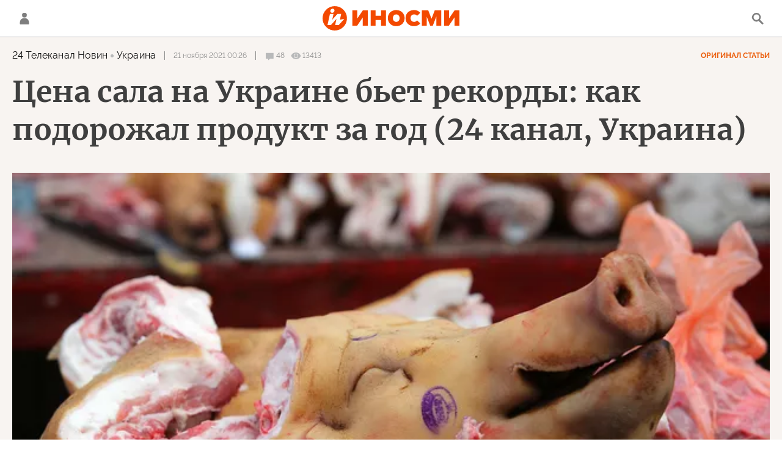

--- FILE ---
content_type: text/html; charset=utf-8
request_url: https://inosmi.ru/20211121/250946175.html
body_size: 36628
content:
<!DOCTYPE html><html lang="ru"><head prefix="og: http://ogp.me/ns# fb: http://ogp.me/ns/fb# article: http://ogp.me/ns/article# ya: http://webmaster.yandex.ru/vocabularies/"><meta http-equiv="Content-Type" content="text/html; charset=utf-8"><script type="text/javascript">
                        window.dataLayer = window.dataLayer || [];
                        dataLayer.push({
                        'page_title' : 'Цена сала на Украине бьет рекорды: как подорожал продукт за год (24 канал, Украина)',
                        'page_path' : '/20211121/250946175.html',
                        'page_domain' : 'inosmi.ru',
                        'page_url' : 'https://inosmi.ru/20211121/250946175.html',
                        'page_tags' : 'Экономика, Ситуация на Украине, 24 Телеканал Новин, Европа, Украина, украинский, Украина, сало, цена, продовольствие',
                        'page_rubric' : '',
                        'article_id'  : '250946175',
                        'article_length' : '6162',
                        'page_supertag' : 'ИноСМИ'
                        });
                    </script><meta charset="utf-8"><meta http-equiv="X-UA-Compatible" content="IE=edge,chrome=1"><title>Цена сала на Украине бьет рекорды: как подорожал продукт за год (24 канал, Украина) (24 Телеканал Новин, Украина) | 07.10.2022, ИноСМИ</title><meta name="description" content="Сало — один из любимых продуктов питания украинцев. Его стоимость, как и «индекс борща», нередко используется для оценки платежеспособности населения. Автор «24 | 21.11.2021, ИноСМИ"><meta name="keywords" content="экономика, ситуация на украине, 24 телеканал новин, европа, украина, украинский, украина, сало, цена, продовольствие"><meta name="analytics:title" content="24 канал: на Украине взлетели цены на сало (24 Телеканал Новин, Украина)"><meta name="analytics:keyw" content="economic, ukraine_protests, geo_Ukraina"><meta name="analytics:rubric" content=""><meta name="analytics:tags" content="Экономика, Ситуация на Украине, 24 Телеканал Новин, Европа, Украина, украинский, Украина, сало, цена, продовольствие"><meta name="analytics:site_domain" content="inosmi.ru"><meta name="analytics:lang" content="rus"><meta name="analytics:article_id" content="250946175"><meta name="analytics:url" content="https://inosmi.ru/20211121/250946175.html"><meta name="analytics:p_ts" content="1637443560"><meta name="analytics:author" content=""><meta name="analytics:isscroll" content="0"><link rel="author" href="https://inosmi.ru/"><meta property="og:url" content="https://inosmi.ru/20211121/250946175.html"><meta property="og:title" content="24 канал: на Украине взлетели цены на сало (24 Телеканал Новин, Украина)"><meta property="og:description" content="Сало — один из любимых продуктов питания украинцев. Его стоимость, как и «индекс борща», нередко используется для оценки платежеспособности населения. Автор «24 | 21.11.2021, ИноСМИ"><meta property="og:type" content="article"><meta property="og:site_name" content="ИноСМИ"><meta property="og:locale" content="ru_RU"><meta property="og:image" content="https://cdnn1.inosmi.ru/images/sharing/article/250946175.jpg?2446101651665146435"><meta property="og:image:width" content="2072"><meta property="og:image:height" content="1066"><meta name="relap-image" content="https://cdnn1.inosmi.ru/i/ria_soc.png"><meta name="twitter:card" content="summary_large_image"><meta name="twitter:site" content="@inosmi"><link rel="canonical" href="https://inosmi.ru/20211121/250946175.html"><link rel="alternate" hreflang="ru" href="https://inosmi.ru/20211121/250946175.html"><link rel="alternate" hreflang="x-default" href="https://inosmi.ru/20211121/250946175.html"><link rel="preconnect" href="https://cdnn1.inosmi.ru/"><link rel="dns-prefetch" href="https://cdnn1.inosmi.ru/"><link rel="alternate" type="application/rss+xml" href="https://inosmi.ru/export/rss2/index.xml?page_type=google_newsstand"><link rel="preload" as="image" href="https://cdnn1.inosmi.ru/img/24461/01/244610166_0:49:2001:1174_1920x0_80_0_0_9be9b5bd88758f5b98a2f7cf89d553ac.jpg.webp" imagesrcset="https://cdnn1.inosmi.ru/img/24461/01/244610166_0:49:2001:1174_320x0_80_0_0_8be688a17d34e67d3657507e42f805c2.jpg.webp 320w, https://cdnn1.inosmi.ru/img/24461/01/244610166_0:49:2001:1174_640x0_80_0_0_b38e513892189d4a37d39aab6e8a76da.jpg.webp 640w, https://cdnn1.inosmi.ru/img/24461/01/244610166_0:49:2001:1174_1024x0_80_0_0_fc840e079893f6cc2a88a21ed082b4c8.jpg.webp 1024w, https://cdnn1.inosmi.ru/img/24461/01/244610166_0:49:2001:1174_1280x0_80_0_0_f342d70e55f7cfed1b4decde52ab31d4.jpg.webp 1280w, https://cdnn1.inosmi.ru/img/24461/01/244610166_0:49:2001:1174_1600x0_80_0_0_11527cbcb1e1cc8b981b5fe43e3a5dda.jpg.webp 1600w, https://cdnn1.inosmi.ru/img/24461/01/244610166_0:49:2001:1174_1920x0_80_0_0_9be9b5bd88758f5b98a2f7cf89d553ac.jpg.webp 1920w"><meta name="robots" content="index, follow, max-image-preview:large"><meta property="article:published_time" content="20211121T0026"><meta property="article:modified_time" content="20221007T1540"><meta property="article:author" content=" , 24 Телеканал Новин, ИноСМИ"><meta property="article:section" content="Статьи"><meta property="article:tag" content="Экономика"><meta property="article:tag" content="Ситуация на Украине"><meta property="article:tag" content="24 Телеканал Новин"><meta property="article:tag" content="Европа"><meta property="article:tag" content="Украина"><meta property="article:tag" content="украинский"><meta property="article:tag" content="Украина"><meta property="article:tag" content="сало"><meta property="article:tag" content="цена"><meta property="article:tag" content="продовольствие"><meta name="relap-entity-id" content="250946175"><link rel="amphtml" href="https://inosmi.ru/amp/20211121/250946175.html"><meta name="viewport" content="width=device-width, initial-scale=1.0, maximum-scale=1.0, user-scalable=yes"><meta name="HandheldFriendly" content="true"><meta name="MobileOptimzied" content="width"><meta name="referrer" content="always"><meta name="format-detection" content="telephone=no"><meta name="format-detection" content="address=no"><meta name="yandex-verification" content="595a70d2b54cd9c2"><meta name="yandex-verification" content="444b2727759646d9"><meta property="vk:app_id" content="5135238"><meta name="apple-itunes-app" content="app-id=405480756"><meta name="google-play-app" content="app-id=ru.rian.inosmi"><link rel="apple-touch-icon" sizes="180x180" href="https://cdnn1.inosmi.ru/i/favicons/apple-touch-icon.png"><link rel="icon" type="image/png" sizes="32x32" href="https://cdnn1.inosmi.ru/i/favicons/favicon-32x32.png"><link rel="icon" type="image/png" sizes="16x16" href="https://cdnn1.inosmi.ru/i/favicons/favicon-16x16.png"><link rel="mask-icon" href="https://cdnn1.inosmi.ru/i/favicons/safari-pinned-tab.svg" color="#F34900"><link rel="shortcut icon" href="https://cdnn1.inosmi.ru/i/favicons/favicon.ico"><link rel="manifest" href="/i/favicons/manifest.json"><meta name="apple-mobile-web-app-title" content="inosmi.ru"><meta name="application-name" content="inosmi.ru"><meta name="msapplication-TileColor" content="#da532c"><meta name="msapplication-config" content="https://cdnn1.inosmi.ru/i/favicons/browserconfig.xml"><meta name="theme-color" content="#ffffff"><link rel="preload" href="https://cdnn1.inosmi.ru/css/fonts/Raleway/font.css?911b7e0afe" as="style" onload="this.onload=null;this.rel='stylesheet'"><link rel="preload" href="https://cdnn1.inosmi.ru/css/fonts/Merriweather/font.css?911b7e0afe" as="style" onload="this.onload=null;this.rel='stylesheet'"><noscript><link rel="stylesheet" type="text/css" href="https://cdnn1.inosmi.ru/css/fonts/Raleway/font.css?911b7e0afe"><link rel="stylesheet" type="text/css" href="https://cdnn1.inosmi.ru/css/fonts/Merriweather/font.css?911b7e0afe"></noscript><link rel="stylesheet" type="text/css" href="https://cdnn1.inosmi.ru/css/common.min.css?973693331"><link rel="stylesheet" type="text/css" href="https://cdnn1.inosmi.ru/css/pages/article.min.css?98a5ae098"><link rel="stylesheet" type="text/css" href="https://cdnn1.inosmi.ru/css/pages/comments.min.css?930ee4fa6"><link rel="stylesheet" type="text/css" href="https://cdnn1.inosmi.ru/css/print/common_print.min.css?9909534e6"><script>var GLOBAL = {}; GLOBAL.www = 'https://inosmi.ru'; GLOBAL.cookie_domain = '.inosmi.ru'; GLOBAL.adriver = {}; GLOBAL.adriver.sid = "45736"; GLOBAL.adriver.bt = "52"; GLOBAL.csrf_token = ''; GLOBAL.search = {}; GLOBAL.auth = {}; GLOBAL.auth.status = 'error'; GLOBAL.auth.provider = ''; GLOBAL.auth.twitter = '/id/twitter/request/'; GLOBAL.auth.facebook = '/id/facebook/request/'; GLOBAL.auth.vkontakte = '/id/vkontakte/request/'; GLOBAL.auth.google = '/id/google/request/'; GLOBAL.auth.ok = '/id/ok/request/'; GLOBAL.auth.apple = '/id/apple/request/'; GLOBAL.auth.moderator = ''; GLOBAL.user = {}; GLOBAL.user.id = ""; GLOBAL.locale = {}; GLOBAL.locale.id = {}; GLOBAL.locale.id.is_id = '1'; GLOBAL.locale.id.errors = {}; GLOBAL.locale.id.errors.email = 'Введите e-mail'; GLOBAL.locale.id.errors.password = 'Введите пароль'; GLOBAL.locale.id.errors.wrong = 'Неправильный логин или пароль'; GLOBAL.locale.id.errors.wrongpassword = 'Неправильный пароль'; GLOBAL.locale.id.errors.wronglogin = 'Проверьте адрес почты'; GLOBAL.locale.id.errors.emptylogin = 'Не введено имя пользователя'; GLOBAL.locale.id.errors.wrongemail = 'Неверный e-mail'; GLOBAL.locale.id.errors.passwordnotsimilar = 'Введенные пароли не совпадают'; GLOBAL.locale.id.errors.wrongcode = 'Неправильный код'; GLOBAL.locale.id.errors.wrongname = 'Недопустимое имя'; GLOBAL.locale.id.errors.send = 'E-mail отправлен!'; GLOBAL.locale.id.errors.notsend = 'Ошибка! Невозможно отправить e-mail.'; GLOBAL.locale.id.errors.anothersoc = 'Другой социальный аккаунт уже связан с этим профилем'; GLOBAL.locale.id.errors.acclink = 'Аккаунты успешно связаны!'; GLOBAL.locale.id.errors.emailexist = 'Пользователь с таким e-mail уже существует'; GLOBAL.locale.id.errors.emailnotexist = 'Ошибка! Пользователя с таким e-mail не существует'; GLOBAL.locale.id.errors.recoveryerror = 'Ошибка восстановления пароля. Пожалуйста, попробуйте снова!'; GLOBAL.locale.id.errors.alreadyactive = 'Пользователь уже был активирован'; GLOBAL.locale.id.errors.autherror = 'Ошибка входа. Пожалуйста, повторите попытку позже или обратитесь в службу технической поддержки'; GLOBAL.locale.id.errors.codeerror = 'Ошибка генерации кода подтверждение регистрации. Пожалуйста, повторите попытку позже или обратитесь в службу технической поддержки'; GLOBAL.locale.id.errors.global = 'Произошла ошибка. Пожалуйста, повторите попытку позже или обратитесь в службу технической поддержки'; GLOBAL.locale.id.errors.registeremail = ' На указанный Вами e-mail отправленно письмо. <br/> Для завершения регистрации, пожалуйста перейдите по ссылке в e-mail. '; GLOBAL.locale.id.errors.linkprofile = ' Этот e-mail уже используется! <a data-modal-open="link_local_account">Вы хотите связать эти аккаунты?</a> '; GLOBAL.locale.id.errors.confirm = ' Этот аккаунт не был подтвержден! <br/> <a class="b-id__secret-recovery">Отправить e-mail</a> с информацией для подтверждения аккаунта. '; GLOBAL.locale.id.errors.block = ' Ваш аккаунт на inosmi.ru был заблокирован.<br/>Для восстановления доступа отправьте письмо на <a href="mailto:moderator@rian.ru">moderator@rian.ru</a> '; GLOBAL.locale.id.errors.del = ' Ваш аккаунт был удален! Вы можете восстановить его, перейдя по ссылке из письма, высланного при удалении аккаунта. <br/> <a id="modalUserRemindLetter">Повторно отправить e-mail</a> '; GLOBAL.locale.id.errors.confirmation = ' Пожалуйста, перейдите по ссылке из письма, отправленного на <span class="m-email">$1</span> '; GLOBAL.locale.id.links = {}; GLOBAL.locale.id.links.login = 'Авторизация'; GLOBAL.locale.id.links.register = 'Регистрация'; GLOBAL.locale.id.links.forgotpassword = 'Восстановление пароля'; GLOBAL.locale.id.links.privacy = 'Политика конфиденциальности'; GLOBAL.locale.id.login = {}; GLOBAL.locale.id.login.title = 'Авторизация'; GLOBAL.locale.id.login.email = 'E-mail:'; GLOBAL.locale.id.login.password = 'Пароль:'; GLOBAL.locale.id.login.remember = 'Запомнить меня'; GLOBAL.locale.id.login.signin = 'Войти'; GLOBAL.locale.id.login.social = {}; GLOBAL.locale.id.login.social.label = 'Other ways to sign in:'; GLOBAL.locale.id.login.social.anotheruserlink = 'This account has been linked to a different profile.'; GLOBAL.locale.id.register = {}; GLOBAL.locale.id.register.title = 'Регистрация'; GLOBAL.locale.id.register.email = 'E-mail:'; GLOBAL.locale.id.register.password = 'Пароль:'; GLOBAL.locale.id.register.confirm = 'Подтверждение пароля:'; GLOBAL.locale.id.register.captcha = 'Введите код с картинки'; GLOBAL.locale.id.register.requirements = '* Все поля обязательны к заполнению'; GLOBAL.locale.id.register.password_length = 'Не менее 9 символов с 1 цифрой'; GLOBAL.locale.id.register.success = ' Пожалуйста, подтвердите Ваш e-mail для продолжения. Инструкции для подтверждения были высланы на <a class="email"></a> '; GLOBAL.locale.id.register.confirmemail = 'Пожалуйста, подтвердите Ваш e-mail для продолжения.'; GLOBAL.locale.id.register.confirm_personal = 'By clicking \'Register\', you confirm that you agree to our Privacy Policy and give your consent to the processing of personal data in accordance with the Privacy Policy'; GLOBAL.locale.id.deleteaccount = {}; GLOBAL.locale.id.deleteaccount.title = 'Удалить аккаунт'; GLOBAL.locale.id.deleteaccount.body = 'Вы уверены, что хотите удалить аккаунт?'; GLOBAL.locale.id.deleteaccount.success = 'Ваш аккаунт был удален! Вы можете восстановить аккаунт в течение 30 дней, перейдя по ссылке в письме.'; GLOBAL.locale.id.deleteaccount.action = 'Удалить аккаунт'; GLOBAL.locale.id.passwordrecovery = {}; GLOBAL.locale.id.passwordrecovery.title = 'Восстановление пароля'; GLOBAL.locale.id.passwordrecovery.password = 'Введите новый пароль:'; GLOBAL.locale.id.passwordrecovery.confirm = 'Повторите новый пароль:'; GLOBAL.locale.id.passwordrecovery.email = 'E-mail'; GLOBAL.locale.id.passwordrecovery.send = ' Инструкции для восстановления пароля высланы на <a class="email"></a> '; GLOBAL.locale.id.passwordrecovery.success = ' Поздравляем! Пароль успешно восстановлен. Пожалуйста авторизуйтесь. '; GLOBAL.locale.id.passwordrecovery.alert = ' На указанный Вами адрес отправлено сообщение. Чтобы установить пароль, перейдите по ссылке в тексте письма. '; GLOBAL.locale.id.registerconfirm = {}; GLOBAL.locale.id.registerconfirm.success = 'Аккаунт успешно создан!'; GLOBAL.locale.id.registerconfirm.error = 'Ошибка подтверждения регистрации. Пожалуйста, повторите попытку позже или обратитесь в службу технической поддержки'; GLOBAL.locale.id.restoreaccount = {}; GLOBAL.locale.id.restoreaccount.title = 'Восстановление аккаунта'; GLOBAL.locale.id.restoreaccount.confirm = 'Восстановить Ваш аккаунт?'; GLOBAL.locale.id.restoreaccount.error = 'Ошибка! Невозможно восстановить аккаунт'; GLOBAL.locale.id.restoreaccount.success = 'Ваш аккаунт был восстановлен'; GLOBAL.locale.id.localaccount = {}; GLOBAL.locale.id.localaccount.exist = 'У меня есть аккаунт в inosmi.ru'; GLOBAL.locale.id.localaccount.notexist = 'У меня нет аккаунта в inosmi.ru'; GLOBAL.locale.id.localaccount.title = 'Регистрация'; GLOBAL.locale.id.localaccount.profile = 'У вас есть аккаунт в inosmi.ru?'; GLOBAL.locale.id.localaccount.hello = ' <span>Здравствуйте, </span> <span class="m-name"></span> <span>!</span> '; GLOBAL.locale.id.button = {}; GLOBAL.locale.id.button.ok = 'Ок'; GLOBAL.locale.id.button.yes = 'Да'; GLOBAL.locale.id.button.no = 'Нет'; GLOBAL.locale.id.button.next = 'Дальше'; GLOBAL.locale.id.button.close = 'Закрыть'; GLOBAL.locale.id.button.profile = 'В личный кабинет'; GLOBAL.locale.id.button.recover = 'Восстановление'; GLOBAL.locale.id.button.register = 'Регистрация'; GLOBAL.locale.id.message = {}; GLOBAL.locale.id.message.errors = {}; GLOBAL.locale.id.message.errors.empty = 'Невозможно отправить сообщение'; GLOBAL.locale.id.message.errors.notfound = 'Невозможно отправить сообщение'; GLOBAL.locale.id.message.errors.similar = 'Неверный код'; GLOBAL.locale.smartcaptcha = {}; GLOBAL.locale.smartcaptcha.site_key = 'ysc1_4CFvX17qDyBPyzFwfyj6rmqQg2aeRKVvYCpvR7aybe5fddc8'; GLOBAL.comet = {}; GLOBAL.comet.ticket = "00"; GLOBAL.comet.url = "https://n-ssl.inosmi.ru/polling"; GLOBAL.comet.ts = "1768500146"; GLOBAL.comet.objects = []; GLOBAL.comet.reduce = ""; GLOBAL.comet.timeouts = {}; GLOBAL.comet.timeouts.try2 = 1000; GLOBAL.comet.timeouts.try3 = 10000; GLOBAL.comet.timeouts.try4 = 30000; GLOBAL.sock = {}; GLOBAL.sock.server = "https://cm.ria.ru/chat"; GLOBAL.project = "inosmi"; GLOBAL.partnerstags = "economic:ukraine_protests:24tv:reg_europe:country_ukraine:lang_ua:geo_Ukraina:keyword_salo:keyword_cena:keyword_prodovolstvie"; GLOBAL.article = GLOBAL.article || {}; GLOBAL.article.id = 250946175; GLOBAL.article.chat_expired = !!1; GLOBAL.chat = GLOBAL.chat || {}; GLOBAL.chat.show = !!1; GLOBAL.css = {}; GLOBAL.css.banners_sidebar = "https://cdnn1.inosmi.ru/css/banners/sidebar.min.css?91923ed77"; GLOBAL.css.banners_article_bottom = "https://cdnn1.inosmi.ru/css/banners/article_bottom.min.css?998caec6f"; GLOBAL.js = {}; GLOBAL.js.videoplayer = "https://cdnn1.inosmi.ru/min/js/libs/video/videoplayer.min.js?9678ce3b5"; GLOBAL.js.partners = "https://cdnn1.inosmi.ru/min/js/libs/partners.js?9a985c660";</script><script>var endlessScrollFirst = 250946175; var endlessScrollUrl = '/services/article/infinity/'; var endlessScrollAlgorithm = ''; var endlessScrollQueue = [276633521, 276635392, 276631984, 276631317, 276633297, 276632527, 276629091, 276630636, 276628748, 276627763, 276622793, 276631048, 276627502, 276629884, 276628253];</script><script src="https://yandex.ru/ads/system/header-bidding.js" async="true"></script><link rel="preconnect" href="https://ads.betweendigital.com" crossorigin="anonymous"><meta name="google-site-verification" content="Z3mpwOXW4mEZvkuS7ZX2PBmsskIxWavW1mNAZrbRc1c"></head><body class="body m-inosmi m-article-page m-header-brand" id="body" data-const-page-type="article" data-page-type="article" data-page-project="inosmi" data-header-sticked-on="1"><script src="https://cdnn1.inosmi.ru/min/js/jquery/jquery-1.12.4.min.js?96ee03cbd"></script><div class="schema_org" itemscope="itemscope" itemtype="https://schema.org/WebSite"><meta itemprop="name" content="ИноСМИ"><meta itemprop="description" content="Обзор материалов зарубежных СМИ и прессы: перевод статей о России и мире, авторские материалы, аналитика и комментарии"><a itemprop="url" href="https://inosmi.ru"> </a><meta itemprop="image" content="https://cdnn1.inosmi.ru/i/export/logo.png"></div><ul class="schema_org" itemscope="itemscope" itemtype="http://schema.org/BreadcrumbList"><li itemprop="itemListElement" itemscope="itemscope" itemtype="http://schema.org/ListItem"><meta itemprop="name" content="ИноСМИ"><meta itemprop="position" content="1"><meta itemprop="item" content="https://inosmi.ru"><a itemprop="url" href="https://inosmi.ru"> </a></li><li itemprop="itemListElement" itemscope="itemscope" itemtype="http://schema.org/ListItem"><meta itemprop="name" content="Статьи"><meta itemprop="position" content="2"><meta itemprop="item" content="https://inosmi.ru/20211121/"><a itemprop="url" href="https://inosmi.ru/20211121/"> </a></li><li itemprop="itemListElement" itemscope="itemscope" itemtype="http://schema.org/ListItem"><meta itemprop="name" content="Цена сала на Украине бьет рекорды: как подорожал продукт за год (24 канал, Украина)"><meta itemprop="position" content="3"><meta itemprop="item" content="https://inosmi.ru/20211121/250946175.html"><a itemprop="url" href="https://inosmi.ru/20211121/250946175.html"> </a></li></ul><script>
                    if (!rutarget) {
                        var rutarget = {};
                    }
                    if (!rutarget.adfox) {
                        rutarget.adfox = {
                            getAdState: function() {
                                return 0
                            },
                            checkAd: function() {}
                        };
                    }
                </script><script>
            var svg_spirte_files = [
                "https://cdnn1.inosmi.ru/i/sprites/icon/inline.svg?v=101",
                "https://cdnn1.inosmi.ru/i/sprites/logo/inline.svg?v=101",
                "https://cdnn1.inosmi.ru/i/sprites/social/inline.svg?v=101",
                "https://cdnn1.inosmi.ru/i/sprites/s_icon/inline.svg?v=101",
                "https://cdnn1.inosmi.ru/i/sprites/s_social/inline.svg?v=101",
                "https://cdnn1.inosmi.ru/i/sprites/images/inline.svg?v=101"
            ];

            for (var i = 0; i < svg_spirte_files.length; i++) {
                var svg_ajax = new XMLHttpRequest();
                svg_ajax.open("GET", svg_spirte_files[i], true);
                svg_ajax.send();
                svg_ajax.onload = function(e) {
                    var svg_div = document.createElement("div");
                    svg_div.className = 'svg-sprite';
                    svg_div.innerHTML = this.responseText;
                    document.body.insertBefore(svg_div, document.body.childNodes[0]);
                }
            }
            </script><script src="https://cdnn1.inosmi.ru/min/js/libs/banners/adfx.loader.bind.js?938109bb6"></script><script>
                    (window.yaContextCb = window.yaContextCb || []).push(() => {
                        replaceOriginalAdFoxMethods();
                        window.Ya.adfoxCode.hbCallbacks = window.Ya.adfoxCode.hbCallbacks || [];
                    })
                </script><script src="https://yandex.ru/ads/system/context.js" async="true"></script><script src="https://cdnn1.inosmi.ru/min/js/libs/banners/prebid.min.js?991c5bc75"></script><div class="view-size" id="jsViewSize"></div><div class="page" id="page"><div class="container"><aside><div class="banner m-before-header m-not-stub m-article-desktop" data-position="article_desktop_header"><div class="banner__content"></div></div><div class="banner m-before-header m-article-mobile" data-position="article_mobile_header"><div class="banner__content"></div></div></aside></div><aside></aside><div class="page__bg-media"></div><div class="alert m-hidden" id="alertAfterRegister"><div class="alert__text">
                Регистрация пройдена успешно! <br>
                Пожалуйста, перейдите по ссылке из письма, отправленного на <span class="m-email"></span></div><div class="alert__btn"><button class="form__btn m-min m-black confirmEmail">Отправить еще раз</button></div></div><div class="header" id="header"><div class="container"><a class="header__signin" data-modal-open="authorization"><svg class="svg-icon"><use xmlns:xlink="http://www.w3.org/1999/xlink" xlink:href="#icon-user"></use></svg></a><a href="/id/profile/" class="header__user"><svg viewbox="0 0 100 100" class="avatar"><rect x="0" y="0" width="100" height="100" fill="url(#avatar_0)"></rect><text fill="#ffffff" font-size="45" font-family="Raleway" y="65" transform="translate(50)"><tspan x="0" text-anchor="middle"></tspan></text></svg></a><a href="/" class="header__logo"><svg class="svg-icon"><use xmlns:xlink="http://www.w3.org/1999/xlink" xlink:href="#logo-color"></use></svg></a><span class="header__search" data-modal-open="search"><svg class="svg-icon"><use xmlns:xlink="http://www.w3.org/1999/xlink" xlink:href="#icon-search"></use></svg></span></div></div><div class="content" id="content"><div class="container"><div class="endless" id="endless"><div class="endless__item " data-supertag="0" data-remove-fat="0" data-advertisement-project="0" data-remove-advertisement="0" data-id="250946175" data-date="20211121" data-endless="1" data-domain="inosmi.ru" data-project="inosmi" data-url="/20211121/250946175.html" data-full-url="https://inosmi.ru/20211121/250946175.html" data-title="Цена сала на Украине бьет рекорды: как подорожал продукт за год (24 канал, Украина)" data-published="2021-11-21T00:26" data-text-length="6162" data-keywords="экономика, ситуация на украине, 24 телеканал новин, европа, украина, украинский, украина, сало, цена, продовольствие" data-author=" " data-author-korr="" data-analytics-keyw="economic, ukraine_protests, geo_Ukraina" data-analytics-rubric="" data-analytics-tags="Экономика, Ситуация на Украине, 24 Телеканал Новин, Европа, Украина, украинский, Украина, сало, цена, продовольствие" data-article-show="" data-pts="1637443560" data-article-type="article" data-is-scroll="0" data-head-title="Цена сала на Украине бьет рекорды: как подорожал продукт за год (24 канал, Украина) (24 Телеканал Новин, Украина) | 07.10.2022, ИноСМИ" data-adfox-rubric="economic:ukraine_protests:24tv:reg_europe:country_ukraine:lang_ua:geo_Ukraina:keyword_salo:keyword_cena:keyword_prodovolstvie"><div class="endless__item-content"><div class="layout-article"><div class="article__meta" itemscope="" itemtype="https://schema.org/Article"><div itemprop="mainEntityOfPage">https://inosmi.ru/20211121/250946175.html</div><a itemprop="url" href="/20211121/250946175.html"> </a><div itemprop="headline">24 канал: на Украине взлетели цены на сало</div><div itemprop="alternativeHeadline">24 канал: на Украине взлетели цены на сало</div><div itemprop="name">24 канал: на Украине взлетели цены на сало</div><div itemprop="description">Сало — один из любимых продуктов питания украинцев. Его стоимость, как и «индекс борща», нередко используется для оценки платежеспособности населения. Автор «24 | 21.11.2021, ИноСМИ</div><div itemprop="datePublished">2021-11-21T00:26</div><div itemprop="dateCreated">2021-11-21T00:26</div><div itemprop="dateModified">2022-10-07T15:40</div><div itemprop="articleSection">экономика</div><div itemprop="articleSection">ситуация на украине</div><div itemprop="articleSection">24 телеканал новин</div><div itemprop="articleSection">европа</div><div itemprop="articleSection">украина</div><div itemprop="articleSection">украинский</div><div itemprop="articleSection">украина</div><div itemprop="articleSection">сало</div><div itemprop="articleSection">цена</div><div itemprop="articleSection">продовольствие</div><div itemprop="speakable" itemscope="" itemtype="https://schema.org/SpeakableSpecification"><div itemprop="xpath">/html/head/meta[@name='og:title']/@content</div><div itemprop="xpath">/html/head/meta[@name='og:description']/@content</div></div><div itemprop="associatedMedia">https://cdnn1.inosmi.ru/img/24461/01/244610166_0:49:2001:1174_1920x0_80_0_0_9be9b5bd88758f5b98a2f7cf89d553ac.jpg.webp</div><div itemprop="articleBody">На Украине стоимость сала постепенно прибавляла в&amp;nbsp;цене в&amp;nbsp;течение года, а&amp;nbsp;в октябре выросла до&amp;nbsp;максимума. Также в&amp;nbsp;прошлом месяце Украина побила антирекорд по&amp;nbsp;импорту свинины.Как изменилась цена за&amp;nbsp;годОфициальные данныеПо данным Госстата, средняя цена килограмма сала по&amp;nbsp;Украине за&amp;nbsp;год выросла почти на&amp;nbsp;15 гривен или&amp;nbsp;на 20%. В октябре 2020 года килограмм стоил 75,30 гривны, а&amp;nbsp;в октябре текущего года&amp;nbsp;&amp;mdash; 90,24 гривны.Цены в&amp;nbsp;супермаркетахНо цены в&amp;nbsp;украинских супермаркетах существенно отличаются от&amp;nbsp;официальных данных. По подсчетам Минфина, соленое сало в&amp;nbsp;крупных сетях супермаркетов Украины стоит в&amp;nbsp;ноябре 188 гривен за&amp;nbsp;килограмм. Только за&amp;nbsp;2 месяца оно подорожало на&amp;nbsp;30%.Обратите внимание! Мы промониторили цены в&amp;nbsp;семи супермаркетах Украины, которые наиболее популярные среди населения. По состоянию на&amp;nbsp;16 ноября 2021 года средняя цена соленого сала&amp;nbsp;&amp;mdash; 174 гривны за&amp;nbsp;килограмм. Правда, цены существенно отличаются по&amp;nbsp;супермаркетам: от&amp;nbsp;109 до&amp;nbsp;284 гривен.Стремительный рост цен на&amp;nbsp;продукты в&amp;nbsp;миреУдорожание мясной продукции объяснимо ростом цен на&amp;nbsp;корма и&amp;nbsp;зерновые культуры. В октябре цены на&amp;nbsp;зерно были на&amp;nbsp;22% выше, чем годом ранее. Пшеница за&amp;nbsp;год подорожала почти на&amp;nbsp;40%,&amp;nbsp;&amp;mdash; эксперты Продовольственной и&amp;nbsp;сельскохозяйственной организации ООН (ФАО) это связывают с&amp;nbsp;плохими урожаями.Среди причин такого повышения цен&amp;nbsp;&amp;mdash; засухи, спрос на&amp;nbsp;зерновые культуры в&amp;nbsp;Китае, экспортные ограничения, подорожание нефти, дефицит удобрений, климатические изменения, закрытые границы и&amp;nbsp;отток рабочей силы.Важно: среднее значение индекса продовольственных цен ФАО составило 133,2 пункта в&amp;nbsp;октябре, что на&amp;nbsp;3,9% выше против сентябрьского уровня и&amp;nbsp;на 31,3% по&amp;nbsp;сравнению с&amp;nbsp;октябрем 2020 года.Мировое экономическое восстановлениеЧлен наблюдательного совета АО &amp;laquo;Альтбанк&amp;raquo; Татьяна Острикова в&amp;nbsp;комментарии &amp;laquo;24 каналу&amp;raquo; рассказала, что мировая экономика восстанавливается после кризиса в&amp;nbsp;2020 году. Поэтому экономический рост увеличил спрос на&amp;nbsp;все: сырье, энергоносители, часто возникает дефицит, как&amp;nbsp;с полупроводниками.&amp;laquo;Так, например, с&amp;nbsp;начала 2020 года и&amp;nbsp;по август 2021 года транспортные услуги в&amp;nbsp;мире подорожали почти в&amp;nbsp;5 раз. Это подталкивает цены на&amp;nbsp;все остальное, что перевозится кораблями. Проблема в&amp;nbsp;том, что стремительный экономический рост развитых стран компенсирует потери высоких цен&amp;raquo;,&amp;nbsp;&amp;mdash; пояснила Острикова.Медленное восстановление украинской экономики в&amp;nbsp;2021 годуТакже она отметила, что экономика Украины в&amp;nbsp;текущем году будет расти значительно медленнее, чем в&amp;nbsp;странах с&amp;nbsp;развитой экономикой. &amp;laquo;Экономика США в&amp;nbsp;2021 году вырастет на&amp;nbsp;6%, Франция&amp;nbsp;&amp;mdash; 6,3%, Великобритания&amp;nbsp;&amp;mdash; 6,8%. У нас это 3,5% по&amp;nbsp;прогнозу МВФ. Поэтому пока остальной мир растет, мы только страдаем от&amp;nbsp;побочного эффекта этого&amp;nbsp;&amp;mdash; высоких цен&amp;raquo;,&amp;nbsp;&amp;mdash; объяснила эксперт.Следует знать: НБУ прогнозирует, что ВВП Украины в&amp;nbsp;2021 году составит 3,1%, а&amp;nbsp;со слов премьер-министра Дениса Шмигаля &amp;laquo;ожидается рост ВВП на&amp;nbsp;минимум 3,6%&amp;raquo;.Какая ситуация с&amp;nbsp;инфляцией на&amp;nbsp;УкраинеВ сентябре на&amp;nbsp;Украине существенно подскочила инфляция&amp;nbsp;&amp;mdash; до&amp;nbsp;11% годовых, обновив тем самым трехлетний максимум. Однако в&amp;nbsp;октябре несколько спала&amp;nbsp;&amp;mdash; до&amp;nbsp;10,9% годовых. Напомним, что цель Нацбанка 5&amp;plusmn;1%, которую регулятор надеется достичь в&amp;nbsp;конце 2022 года.Обратите внимание, что чем выше уровень инфляции в&amp;nbsp;стране, тем большую угрозу он несет для&amp;nbsp;экономики. В месячном исчислении цены в&amp;nbsp;ноябре выросли на&amp;nbsp;0,9%. В Нацбанке отмечали, что цены на&amp;nbsp;мясо продолжали расти в&amp;nbsp;октябре из-за неблагоприятной ситуации в&amp;nbsp;животноводстве и&amp;nbsp;высоких цен на&amp;nbsp;энергоносители.Также в&amp;nbsp;этом году уровень инфляции не&amp;nbsp;только на&amp;nbsp;Украине рос, но&amp;nbsp;и в&amp;nbsp;мире, что непосредственно отразилось на&amp;nbsp;ценах.Стремительная инфляция и&amp;nbsp;низкий запас продуктов в&amp;nbsp;СШАК примеру, в&amp;nbsp;США инфляция достигла рекордного уровня в&amp;nbsp;6,2% годовых по&amp;nbsp;результатам октября. Потребительские цены за&amp;nbsp;это время повысились на&amp;nbsp;0,9%, хотя прогнозируемый рост был на&amp;nbsp;уровне 0,6%. Согласно данным издания WSJ, в&amp;nbsp;стране также начались проблемы с&amp;nbsp;поставками продуктов.Обычно в&amp;nbsp;канун традиционного праздника Дня благодарения, который в&amp;nbsp;этом году выпадает на&amp;nbsp;25 ноября, объем продуктов на&amp;nbsp;складах увеличивают, однако на&amp;nbsp;этот раз ситуация другая. Запасы продуктов и&amp;nbsp;потребительских товаров в&amp;nbsp;магазинах на&amp;nbsp;4&amp;nbsp;&amp;mdash; 11% ниже обычного предпраздничного уровня в&amp;nbsp;США.Подешевеет ли салоПредпосылок для&amp;nbsp;понижения цен на&amp;nbsp;сало точно нет. Более того, нынешняя цена на&amp;nbsp;газ может существенно увеличить себестоимость сала и&amp;nbsp;на Украине, и&amp;nbsp;в Польше, считает Татьяна Острикова, и&amp;nbsp;добавляет, что за&amp;nbsp;последние четыре года такого не&amp;nbsp;было.&amp;laquo;В лучшем случае цена стабилизируется на&amp;nbsp;новом уровне. Вопрос, будет ли дальнейший рост цены&amp;nbsp;&amp;mdash; открыт. Зависит от&amp;nbsp;баланса спроса и&amp;nbsp;предложения&amp;raquo;,&amp;nbsp;&amp;mdash; уверена она.Рекордный рост импортаВ 2021 году Украина импортирует в&amp;nbsp;четыре раза больше сала, чем производит. При чем против прошлого года производство падает, а&amp;nbsp;импорт растет, подчеркнула эксперт.&amp;laquo;За 9 месяцев 2021 года было произведено 6,5 тысячи тонн сала (на 2% меньше чем за&amp;nbsp;девять месяцев 2020 года), импортировали за&amp;nbsp;тот же период 25 тысяч тонн сала, из&amp;nbsp;которых 14 тысяч тонн&amp;nbsp;&amp;mdash; из&amp;nbsp;Польши. Итак, только 20% сала на&amp;nbsp;полках магазинов&amp;nbsp;&amp;mdash; украинское&amp;raquo;,&amp;nbsp;&amp;mdash; рассказала специалист.Острикова считает, что животноводство в&amp;nbsp;нашей стране приходит в&amp;nbsp;упадок и&amp;nbsp;это известная проблема. Поэтому приводит нелестную статистику:&amp;nbsp;&amp;nbsp;Она отметила, что среди этого количества дополнительно идет перераспределение от&amp;nbsp;домашних хозяйств в&amp;nbsp;сторону крупных ферм:&amp;nbsp;&amp;nbsp;&amp;nbsp;Причина этой концентрации свиней в&amp;nbsp;крупных фермах очевидна&amp;nbsp;&amp;mdash; там более низкая себестоимость производства вследствие эффекта масштаба.&amp;laquo;А выращивать собственную свинью в&amp;nbsp;деревне невыгодно, их количество стремительно падает. И даже при&amp;nbsp;таких оптимизационных процессах&amp;nbsp;&amp;mdash; общее количество свиней и&amp;nbsp;количество производимого в&amp;nbsp;Украине сала падает&amp;raquo;,&amp;nbsp;&amp;mdash; рассказала эксперт.Стоимость импортированной свининыВ августе средневзвешенная таможенная стоимость килограмма импортированной свинины составляла почти 2 доллара (52,66 гривны), то в&amp;nbsp;сентябре она снизилась до&amp;nbsp;1,82 доллара за&amp;nbsp;килограмм (47,92 гривны), а&amp;nbsp;в октябре&amp;nbsp;&amp;mdash; до&amp;nbsp;1,74 доллара за&amp;nbsp;килограмм (45,81 гривны), согласно данным Ассоциации &amp;laquo;Свиноводы Украины&amp;raquo;.&amp;laquo;Таможенная стоимость большинства товарных категорий в&amp;nbsp;течение сентября&amp;nbsp;&amp;mdash; октября снизилась на&amp;nbsp;3&amp;nbsp;&amp;mdash; 9 центов за&amp;nbsp;килограмм. Так что подавляющая часть импорта стоила отечественным импортерам 1,5&amp;nbsp;&amp;mdash; 1,77 доллара за&amp;nbsp;килограмм (39,49&amp;nbsp;&amp;mdash; 46,60 гривны.&amp;nbsp;&amp;mdash; Прим. &amp;laquo;24 канала&amp;raquo;)&amp;raquo;,&amp;nbsp;&amp;mdash;&amp;nbsp;рассказали в&amp;nbsp;ассоциации &amp;laquo;Свиноводы Украины&amp;raquo;.*По состоянию на&amp;nbsp;16 ноября текущего года курс гривны к&amp;nbsp;доллару составил 26,34, согласно данным НБУ.Из каких стран импортировали сало:&amp;nbsp;&amp;nbsp;&amp;nbsp;&amp;nbsp;</div><div itemprop="contentLocation">украина</div><div itemprop="copyrightHolder" itemscope="" itemtype="http://schema.org/Organization"><div itemprop="name">ИноСМИ</div><a itemprop="url" href="https://inosmi.ru/"> </a><div itemprop="address" itemscope="" itemtype="http://schema.org/PostalAddress"><meta itemprop="streetAddress" content="Зубовский бульвар, 4"><meta itemprop="postalCode" content="119021"><meta itemprop="addressLocality" content="Москва"><meta itemprop="addressRegion" content="Москва"><div itemprop="addressCountry" itemscope="" itemtype="https://schema.org/Country"><meta itemprop="name" content="Россия"></div></div><div itemprop="email">info@inosmi.ru</div><div itemprop="telephone">+7 495 645 66 01</div><div itemprop="legalName">ФГУП МИА «Россия сегодня»</div><a itemprop="sameAs" href="https://vk.ru/inosmi"></a><a itemprop="sameAs" href="https://x.com/inosmi"></a><a itemprop="sameAs" href="https://ok.ru/inosmi"></a><a itemprop="sameAs" href="https://t.me/inosmichannel"></a><a itemprop="sameAs" href="https://dzen.ru/inosmi.ru"></a><a itemprop="sameAs" href="https://ru.wikipedia.org/wiki/%D0%98%D0%BD%D0%BE%D0%A1%D0%9C%D0%98.%D1%80%D1%83"></a><div itemprop="logo" itemscope="" itemtype="https://schema.org/ImageObject"><a itemprop="url" href="https://cdnn1.inosmi.ru/i/schema_org/logo.png"> </a><a itemprop="contentUrl" href="https://cdnn1.inosmi.ru/i/schema_org/logo.png"> </a><div itemprop="width">158</div><div itemprop="height">60</div></div></div><div itemprop="copyrightYear">2021</div><div itemprop="creator" itemscope="" itemtype="http://schema.org/Organization"><div itemprop="name">ИноСМИ</div><a itemprop="url" href="https://inosmi.ru/"> </a><div itemprop="address" itemscope="" itemtype="http://schema.org/PostalAddress"><meta itemprop="streetAddress" content="Зубовский бульвар, 4"><meta itemprop="postalCode" content="119021"><meta itemprop="addressLocality" content="Москва"><meta itemprop="addressRegion" content="Москва"><div itemprop="addressCountry" itemscope="" itemtype="https://schema.org/Country"><meta itemprop="name" content="Россия"></div></div><div itemprop="email">info@inosmi.ru</div><div itemprop="telephone">+7 495 645 66 01</div><div itemprop="legalName">ФГУП МИА «Россия сегодня»</div><a itemprop="sameAs" href="https://vk.ru/inosmi"></a><a itemprop="sameAs" href="https://x.com/inosmi"></a><a itemprop="sameAs" href="https://ok.ru/inosmi"></a><a itemprop="sameAs" href="https://t.me/inosmichannel"></a><a itemprop="sameAs" href="https://dzen.ru/inosmi.ru"></a><a itemprop="sameAs" href="https://ru.wikipedia.org/wiki/%D0%98%D0%BD%D0%BE%D0%A1%D0%9C%D0%98.%D1%80%D1%83"></a><div itemprop="logo" itemscope="" itemtype="https://schema.org/ImageObject"><a itemprop="url" href="https://cdnn1.inosmi.ru/i/schema_org/logo.png"> </a><a itemprop="contentUrl" href="https://cdnn1.inosmi.ru/i/schema_org/logo.png"> </a><div itemprop="width">158</div><div itemprop="height">60</div></div></div><a itemprop="discussionUrl" href="https://inosmi.ru/20211121/250946175.html?chat_room_id=250946175"> </a><div itemprop="genre">Новости</div><div itemprop="inLanguage">ru-RU</div><div itemprop="license">https://inosmi.ru/docs/about/copyright.html</div><div itemprop="publishingPrinciples">https://xn--c1acbl2abdlkab1og.xn--p1ai/</div><div itemprop="sourceOrganization" itemscope="" itemtype="http://schema.org/Organization"><div itemprop="name">ИноСМИ</div><a itemprop="url" href="https://inosmi.ru/"> </a><div itemprop="address" itemscope="" itemtype="http://schema.org/PostalAddress"><meta itemprop="streetAddress" content="Зубовский бульвар, 4"><meta itemprop="postalCode" content="119021"><meta itemprop="addressLocality" content="Москва"><meta itemprop="addressRegion" content="Москва"><div itemprop="addressCountry" itemscope="" itemtype="https://schema.org/Country"><meta itemprop="name" content="Россия"></div></div><div itemprop="email">info@inosmi.ru</div><div itemprop="telephone">+7 495 645 66 01</div><div itemprop="legalName">ФГУП МИА «Россия сегодня»</div><a itemprop="sameAs" href="https://vk.ru/inosmi"></a><a itemprop="sameAs" href="https://x.com/inosmi"></a><a itemprop="sameAs" href="https://ok.ru/inosmi"></a><a itemprop="sameAs" href="https://t.me/inosmichannel"></a><a itemprop="sameAs" href="https://dzen.ru/inosmi.ru"></a><a itemprop="sameAs" href="https://ru.wikipedia.org/wiki/%D0%98%D0%BD%D0%BE%D0%A1%D0%9C%D0%98.%D1%80%D1%83"></a><div itemprop="logo" itemscope="" itemtype="https://schema.org/ImageObject"><a itemprop="url" href="https://cdnn1.inosmi.ru/i/schema_org/logo.png"> </a><a itemprop="contentUrl" href="https://cdnn1.inosmi.ru/i/schema_org/logo.png"> </a><div itemprop="width">158</div><div itemprop="height">60</div></div></div><div itemprop="image" itemscope="" itemtype="https://schema.org/ImageObject"><a itemprop="url" href="https://cdnn1.inosmi.ru/img/24461/01/244610166_0:49:2001:1174_1920x0_80_0_0_9be9b5bd88758f5b98a2f7cf89d553ac.jpg.webp"></a><a itemprop="contentUrl" href="https://cdnn1.inosmi.ru/img/24461/01/244610166_0:49:2001:1174_1920x0_80_0_0_9be9b5bd88758f5b98a2f7cf89d553ac.jpg.webp"></a><div itemprop="width">1920</div><div itemprop="height">1080</div><div itemprop="representativeOfPage">true</div></div><a itemprop="thumbnailUrl" href="https://cdnn1.inosmi.ru/img/24461/01/244610166_0:49:2001:1174_1920x0_80_0_0_9be9b5bd88758f5b98a2f7cf89d553ac.jpg.webp"></a><div itemprop="image" itemscope="" itemtype="https://schema.org/ImageObject"><a itemprop="url" href="https://cdnn1.inosmi.ru/img/24461/01/244610166_110:0:1889:1334_1920x0_80_0_0_70cca45d6f8b734d7521c21a93158076.jpg.webp"></a><a itemprop="contentUrl" href="https://cdnn1.inosmi.ru/img/24461/01/244610166_110:0:1889:1334_1920x0_80_0_0_70cca45d6f8b734d7521c21a93158076.jpg.webp"></a><div itemprop="width">1920</div><div itemprop="height">1440</div><div itemprop="representativeOfPage">true</div></div><a itemprop="thumbnailUrl" href="https://cdnn1.inosmi.ru/img/24461/01/244610166_110:0:1889:1334_1920x0_80_0_0_70cca45d6f8b734d7521c21a93158076.jpg.webp">https://cdnn1.inosmi.ru/img/24461/01/244610166_110:0:1889:1334_1920x0_80_0_0_70cca45d6f8b734d7521c21a93158076.jpg.webp</a><div itemprop="image" itemscope="" itemtype="https://schema.org/ImageObject"><a itemprop="url" href="https://cdnn1.inosmi.ru/img/24461/01/244610166_333:0:1667:1334_1920x0_80_0_0_d00310fdf7320d47ca5c9498feb75120.jpg.webp"></a><a itemprop="contentUrl" href="https://cdnn1.inosmi.ru/img/24461/01/244610166_333:0:1667:1334_1920x0_80_0_0_d00310fdf7320d47ca5c9498feb75120.jpg.webp"></a><div itemprop="width">1920</div><div itemprop="height">1920</div><div itemprop="representativeOfPage">true</div></div><a itemprop="thumbnailUrl" href="https://cdnn1.inosmi.ru/img/24461/01/244610166_333:0:1667:1334_1920x0_80_0_0_d00310fdf7320d47ca5c9498feb75120.jpg.webp"></a><div itemprop="publisher" itemscope="" itemtype="http://schema.org/Organization"><div itemprop="name">ИноСМИ</div><a itemprop="url" href="https://inosmi.ru/"> </a><div itemprop="address" itemscope="" itemtype="http://schema.org/PostalAddress"><meta itemprop="streetAddress" content="Зубовский бульвар, 4"><meta itemprop="postalCode" content="119021"><meta itemprop="addressLocality" content="Москва"><meta itemprop="addressRegion" content="Москва"><div itemprop="addressCountry" itemscope="" itemtype="https://schema.org/Country"><meta itemprop="name" content="Россия"></div></div><div itemprop="email">info@inosmi.ru</div><div itemprop="telephone">+7 495 645 66 01</div><div itemprop="legalName">ФГУП МИА «Россия сегодня»</div><a itemprop="sameAs" href="https://vk.ru/inosmi"></a><a itemprop="sameAs" href="https://x.com/inosmi"></a><a itemprop="sameAs" href="https://ok.ru/inosmi"></a><a itemprop="sameAs" href="https://t.me/inosmichannel"></a><a itemprop="sameAs" href="https://dzen.ru/inosmi.ru"></a><a itemprop="sameAs" href="https://ru.wikipedia.org/wiki/%D0%98%D0%BD%D0%BE%D0%A1%D0%9C%D0%98.%D1%80%D1%83"></a><div itemprop="logo" itemscope="" itemtype="https://schema.org/ImageObject"><a itemprop="url" href="https://cdnn1.inosmi.ru/i/schema_org/logo.png"> </a><a itemprop="contentUrl" href="https://cdnn1.inosmi.ru/i/schema_org/logo.png"> </a><div itemprop="width">158</div><div itemprop="height">60</div></div></div><div itemprop="author" itemscope="" itemtype="http://schema.org/Organization"><div itemprop="name">ИноСМИ</div><a itemprop="url" href="https://inosmi.ru/"> </a><div itemprop="address" itemscope="" itemtype="http://schema.org/PostalAddress"><meta itemprop="streetAddress" content="Зубовский бульвар, 4"><meta itemprop="postalCode" content="119021"><meta itemprop="addressLocality" content="Москва"><meta itemprop="addressRegion" content="Москва"><div itemprop="addressCountry" itemscope="" itemtype="https://schema.org/Country"><meta itemprop="name" content="Россия"></div></div><div itemprop="email">info@inosmi.ru</div><div itemprop="telephone">+7 495 645 66 01</div><div itemprop="legalName">ФГУП МИА «Россия сегодня»</div><a itemprop="sameAs" href="https://vk.ru/inosmi"></a><a itemprop="sameAs" href="https://x.com/inosmi"></a><a itemprop="sameAs" href="https://ok.ru/inosmi"></a><a itemprop="sameAs" href="https://t.me/inosmichannel"></a><a itemprop="sameAs" href="https://dzen.ru/inosmi.ru"></a><a itemprop="sameAs" href="https://ru.wikipedia.org/wiki/%D0%98%D0%BD%D0%BE%D0%A1%D0%9C%D0%98.%D1%80%D1%83"></a><div itemprop="logo" itemscope="" itemtype="https://schema.org/ImageObject"><a itemprop="url" href="https://cdnn1.inosmi.ru/i/schema_org/logo.png"> </a><a itemprop="contentUrl" href="https://cdnn1.inosmi.ru/i/schema_org/logo.png"> </a><div itemprop="width">158</div><div itemprop="height">60</div></div></div><div itemprop="keywords">экономика, ситуация на украине, 24 телеканал новин, европа, украина, украинский, украина, сало, цена, продовольствие</div></div><div class="article__header"><div class="container"><div class="article__info" data-nosnippet="true"><div class="article__info-source"><div class="source"><span><a href="/24tv/">24 Телеканал Новин</a></span><span><a href="/magazines/?country=country_ukraine">Украина</a></span></div></div><div class="article__info-date"><a href="/20211121/">21 ноября 2021 00:26</a></div><div class="article__info-statistic"><div class="dot-loader m-grey"><span> </span></div></div><div class="article__info-original"><a target="_blank" href="https://economy.24tv.ua/tsina-sala-bye-rekordi-yak-podorozhchav-produkt-ukrayina-novini_n1792533">Оригинал статьи</a></div></div><h1 class="article__title">Цена сала на Украине бьет рекорды: как подорожал продукт за год (24 канал, Украина)</h1><div class="article__announce"><div class="media" data-media-tipe="ar2x1"><div class="media__size"><div class="photoview__open" data-photoview-group="250946175" data-photoview-src="https://cdnn1.inosmi.ru/img/24461/01/244610166_0:0:2000:1334_1440x900_80_1_1_b025c81e2003f1d1c35adcecbbd1a06f.jpg.webp?source-sid=rian_photo" data-photoview-image-id="244610165" data-photoview-sharelink="https://inosmi.ru/20211121/250946175.html?share-img=244610165" data-photoview-shareid=""><noindex><div class="photoview__open-info"><span class="photoview__copyright"><a href="http://www.rian.ru/docs/about/copyright.html">© РИА Новости  Стрингер</a></span><span class="photoview__ext-link"> / <a href="http://visualrian.ru/images/item/5784514" target="_blank">Перейти в фотобанк</a></span><span class="photoview__desc-text">Продовольственный рынок в Киеве</span></div></noindex><img media-type="ar2x1" data-crop-ratio="0.499750124937531" data-crop-width="1240" data-crop-height="620" data-source-sid="rian_photo" alt="Продовольственный рынок в Киеве - ИноСМИ, 1920, 21.11.2021" title="Продовольственный рынок в Киеве" class="" width="1920" height="960" decoding="async" sizes="(min-width: 600px) 50vw, 100vw" src="https://cdnn1.inosmi.ru/img/24461/01/244610166_0:112:2001:1112_1920x0_80_0_0_764e7d6bbd46cc4d16692c360b9ba1ae.jpg.webp" srcset="https://cdnn1.inosmi.ru/img/24461/01/244610166_0:112:2001:1112_640x0_80_0_0_2a697e96a8449d24b1b50f52c9fc1d8e.jpg.webp 640w,https://cdnn1.inosmi.ru/img/24461/01/244610166_0:112:2001:1112_1280x0_80_0_0_4ca0e753c522a1e0e179f447f71a9f3a.jpg.webp 1280w,https://cdnn1.inosmi.ru/img/24461/01/244610166_0:112:2001:1112_1920x0_80_0_0_764e7d6bbd46cc4d16692c360b9ba1ae.jpg.webp 1920w"><script type="application/ld+json">
                {
                    "@context": "http://schema.org",
                    "@type": "ImageObject",
                    "url": "https://cdnn1.inosmi.ru/img/24461/01/244610166_0:112:2001:1112_640x0_80_0_0_2a697e96a8449d24b1b50f52c9fc1d8e.jpg.webp",
                    
                        "thumbnail": [
                            
                                {
                                    "@type": "ImageObject",
                                    "url": "https://cdnn1.inosmi.ru/img/24461/01/244610166_0:49:2001:1174_640x0_80_0_0_b38e513892189d4a37d39aab6e8a76da.jpg.webp",
                                    "image": "https://cdnn1.inosmi.ru/img/24461/01/244610166_0:49:2001:1174_640x0_80_0_0_b38e513892189d4a37d39aab6e8a76da.jpg.webp"
                                }
                            ,
                                {
                                    "@type": "ImageObject",
                                    "url": "https://cdnn1.inosmi.ru/img/24461/01/244610166_110:0:1889:1334_640x0_80_0_0_c5c517569516b3d40b65be528a8913bc.jpg.webp",
                                    "image": "https://cdnn1.inosmi.ru/img/24461/01/244610166_110:0:1889:1334_640x0_80_0_0_c5c517569516b3d40b65be528a8913bc.jpg.webp"
                                }
                            ,
                                {
                                    "@type": "ImageObject",
                                    "url": "https://cdnn1.inosmi.ru/img/24461/01/244610166_333:0:1667:1334_640x0_80_0_0_b0f7ff2ca67686c10c17c28fcacd7429.jpg.webp",
                                    "image": "https://cdnn1.inosmi.ru/img/24461/01/244610166_333:0:1667:1334_640x0_80_0_0_b0f7ff2ca67686c10c17c28fcacd7429.jpg.webp"
                                }
                            
                        ],
                    
                    "width": 640,
                        "height": 320
                }
            </script><script type="application/ld+json">
                {
                    "@context": "http://schema.org",
                    "@type": "ImageObject",
                    "url": "https://cdnn1.inosmi.ru/img/24461/01/244610166_0:112:2001:1112_1280x0_80_0_0_4ca0e753c522a1e0e179f447f71a9f3a.jpg.webp",
                    
                        "thumbnail": [
                            
                                {
                                    "@type": "ImageObject",
                                    "url": "https://cdnn1.inosmi.ru/img/24461/01/244610166_0:49:2001:1174_1280x0_80_0_0_f342d70e55f7cfed1b4decde52ab31d4.jpg.webp",
                                    "image": "https://cdnn1.inosmi.ru/img/24461/01/244610166_0:49:2001:1174_1280x0_80_0_0_f342d70e55f7cfed1b4decde52ab31d4.jpg.webp"
                                }
                            ,
                                {
                                    "@type": "ImageObject",
                                    "url": "https://cdnn1.inosmi.ru/img/24461/01/244610166_110:0:1889:1334_1280x0_80_0_0_a2a18656bc00d6d30cbbdc1631aa52cb.jpg.webp",
                                    "image": "https://cdnn1.inosmi.ru/img/24461/01/244610166_110:0:1889:1334_1280x0_80_0_0_a2a18656bc00d6d30cbbdc1631aa52cb.jpg.webp"
                                }
                            ,
                                {
                                    "@type": "ImageObject",
                                    "url": "https://cdnn1.inosmi.ru/img/24461/01/244610166_333:0:1667:1334_1280x0_80_0_0_a9a78990c3a6522cd1f68662648f2c24.jpg.webp",
                                    "image": "https://cdnn1.inosmi.ru/img/24461/01/244610166_333:0:1667:1334_1280x0_80_0_0_a9a78990c3a6522cd1f68662648f2c24.jpg.webp"
                                }
                            
                        ],
                    
                    "width": 1280,
                        "height": 640
                }
            </script><script type="application/ld+json">
                {
                    "@context": "http://schema.org",
                    "@type": "ImageObject",
                    "url": "https://cdnn1.inosmi.ru/img/24461/01/244610166_0:112:2001:1112_1920x0_80_0_0_764e7d6bbd46cc4d16692c360b9ba1ae.jpg.webp",
                    
                        "thumbnail": [
                            
                                {
                                    "@type": "ImageObject",
                                    "url": "https://cdnn1.inosmi.ru/img/24461/01/244610166_0:49:2001:1174_1920x0_80_0_0_9be9b5bd88758f5b98a2f7cf89d553ac.jpg.webp",
                                    "image": "https://cdnn1.inosmi.ru/img/24461/01/244610166_0:49:2001:1174_1920x0_80_0_0_9be9b5bd88758f5b98a2f7cf89d553ac.jpg.webp"
                                }
                            ,
                                {
                                    "@type": "ImageObject",
                                    "url": "https://cdnn1.inosmi.ru/img/24461/01/244610166_110:0:1889:1334_1920x0_80_0_0_70cca45d6f8b734d7521c21a93158076.jpg.webp",
                                    "image": "https://cdnn1.inosmi.ru/img/24461/01/244610166_110:0:1889:1334_1920x0_80_0_0_70cca45d6f8b734d7521c21a93158076.jpg.webp"
                                }
                            ,
                                {
                                    "@type": "ImageObject",
                                    "url": "https://cdnn1.inosmi.ru/img/24461/01/244610166_333:0:1667:1334_1920x0_80_0_0_d00310fdf7320d47ca5c9498feb75120.jpg.webp",
                                    "image": "https://cdnn1.inosmi.ru/img/24461/01/244610166_333:0:1667:1334_1920x0_80_0_0_d00310fdf7320d47ca5c9498feb75120.jpg.webp"
                                }
                            
                        ],
                    
                    "width": 1920,
                        "height": 960
                }
            </script></div></div><div class="media__copyright " data-nosnippet="true"><div class="media__copyright-item m-copyright"><a href="http://www.rian.ru/docs/about/copyright.html">© РИА Новости  Стрингер</a></div><div class="media__copyright-item m-buy"><a href="http://visualrian.ru/images/item/5784514" target="_blank">Перейти в фотобанк</a></div></div></div></div></div></div><div class="layout-article__over"><div class="layout-article__main"><div class="article m-article" data-article-id="250946175"><div class="article__sharebar"><span class="share" data-nosnippet="true" data-id="250946175" data-url="https://inosmi.ru/20211121/250946175.html" data-title="Цена сала на Украине бьет рекорды: как подорожал продукт за год (24 канал, Украина)"></span></div><div class="layout-article__600-align"><div class="article__body js-mediator-article mia-analytics"><div class="article__notice">
                    Материалы ИноСМИ содержат оценки исключительно зарубежных СМИ и не отражают позицию редакции ИноСМИ
                </div><div class="article__aggr" data-visiblepush="no" data-nosnippet="true"><span class="article__aggr-txt">Читать inosmi.ru в </span><div class="article__aggr-list"><a target="_blank" class="article__aggr-item m-tg" href="https://t.me/+1q45XGn4m9NlMTIy" title="Telegram"></a><a target="_blank" class="article__aggr-item m-zen" href="https://dzen.ru/inosmi.ru?invite=1" title="Дзен"></a><a target="_blank" class="article__aggr-item m-vk" href="https://vk.ru/inosmi" title="Вконтакте"></a><a target="_blank" class="article__aggr-item m-ok" href="https://ok.ru/inosmi" title="Ок"></a><a target="_blank" class="article__aggr-item m-tw" href="https://x.com/inosmi" title="X"></a></div></div><div class="article__announce-text">Сало — один из любимых продуктов питания украинцев. Его стоимость, как и «индекс борща», нередко используется для оценки платежеспособности населения. Автор «24 канала» анализирует, почему на Украине растут цены на этот вид продовольствия и чего ждать дальше.</div><div class="article__author"><div class="article__author-title"><div class="article__author-name">Дарья Веренева</div></div></div><div class="article__authors byline"></div><div class="article__block" data-type="text"><div class="article__text">На Украине стоимость сала постепенно прибавляла в&nbsp;цене в&nbsp;течение года, а&nbsp;в октябре выросла до&nbsp;максимума. Также в&nbsp;прошлом месяце Украина побила антирекорд по&nbsp;импорту свинины.</div></div><div class="article__block" data-type="text"><div class="article__text"><strong>Как изменилась цена за&nbsp;год</strong></div></div><div class="article__block" data-type="text"><div class="article__text"><strong><em>Официальные данные</em></strong></div></div><div class="article__block" data-type="banner" data-position="desktop"><aside><div class="banner m-article-body m-article-desktop" data-position="article_desktop_content-1" data-changed-id="adfox_article_desktop_content-1_250946175"><div class="banner__content"></div></div><div class="banner__hidden"><a class="banner__hidden-button"></a></div></aside></div><div class="article__block" data-type="banner" data-position="mobile-1"><aside><div class="banner m-article-body m-article-mobile" data-position="article_mobile_content-1" data-changed-id="adfox_article_mobile_content-1_250946175"><div class="banner__content"></div></div><div class="banner__hidden"><a class="banner__hidden-button"></a></div></aside></div><div class="article__block" data-type="text"><div class="article__text">По данным Госстата, средняя цена килограмма сала по&nbsp;Украине за&nbsp;год выросла почти на&nbsp;15 гривен или&nbsp;на 20%. В октябре 2020 года килограмм стоил 75,30 гривны, а&nbsp;в октябре текущего года&nbsp;&mdash; 90,24 гривны.</div></div><div class="article__block" data-type="text"><div class="article__text"><strong><em>Цены в&nbsp;супермаркетах</em></strong></div></div><div class="article__block" data-type="text"><div class="article__text">Но цены в&nbsp;украинских супермаркетах существенно отличаются от&nbsp;официальных данных. По подсчетам Минфина, соленое сало в&nbsp;крупных сетях супермаркетов Украины стоит в&nbsp;ноябре 188 гривен за&nbsp;килограмм. Только за&nbsp;2 месяца оно подорожало на&nbsp;30%.</div></div><div class="article__block" data-type="text"><div class="article__text">Обратите внимание! Мы промониторили цены в&nbsp;семи супермаркетах Украины, которые наиболее популярные среди населения. По состоянию на&nbsp;16 ноября 2021 года средняя цена соленого сала&nbsp;&mdash; 174 гривны за&nbsp;килограмм. Правда, цены существенно отличаются по&nbsp;супермаркетам: от&nbsp;109 до&nbsp;284 гривен.</div></div><div class="article__block" data-type="text"><div class="article__text"><strong>Стремительный рост цен на&nbsp;продукты в&nbsp;мире</strong></div></div><div class="article__block" data-type="banner" data-position="desktop-2"><aside><div class="banner m-article-body m-article-desktop" data-position="article_desktop_content-2" data-changed-id="adfox_article_desktop_content-2_250946175"><div class="banner__content"></div></div><div class="banner__hidden"><a class="banner__hidden-button"></a></div></aside></div><div class="article__block" data-type="banner" data-position="mobile-2"><aside><div class="banner m-article-body m-article-mobile" data-position="article_mobile_content-2" data-changed-id="adfox_article_mobile_content-2_250946175"><div class="banner__content"></div></div><div class="banner__hidden"><a class="banner__hidden-button"></a></div></aside></div><div class="article__block" data-type="text"><div class="article__text">Удорожание мясной продукции объяснимо ростом цен на&nbsp;корма и&nbsp;зерновые культуры. В октябре цены на&nbsp;зерно были на&nbsp;22% выше, чем годом ранее. Пшеница за&nbsp;год подорожала почти на&nbsp;40%,&nbsp;&mdash; эксперты Продовольственной и&nbsp;сельскохозяйственной организации ООН (ФАО) это связывают с&nbsp;плохими урожаями.</div></div><div class="article__block" data-type="text"><div class="article__text">Среди причин такого повышения цен&nbsp;&mdash; засухи, спрос на&nbsp;зерновые культуры в&nbsp;Китае, экспортные ограничения, подорожание нефти, дефицит удобрений, климатические изменения, закрытые границы и&nbsp;отток рабочей силы.</div></div><div class="article__block" data-type="text"><div class="article__text">Важно: среднее значение индекса продовольственных цен ФАО составило 133,2 пункта в&nbsp;октябре, что на&nbsp;3,9% выше против сентябрьского уровня и&nbsp;на 31,3% по&nbsp;сравнению с&nbsp;октябрем 2020 года.</div></div><div class="article__block" data-type="text"><div class="article__text"><strong>Мировое экономическое восстановление</strong></div></div><div class="article__block" data-type="text"><div class="article__text">Член наблюдательного совета АО &laquo;Альтбанк&raquo; Татьяна Острикова в&nbsp;комментарии &laquo;24 каналу&raquo; рассказала, что мировая экономика восстанавливается после кризиса в&nbsp;2020 году. Поэтому экономический рост увеличил спрос на&nbsp;все: сырье, энергоносители, часто возникает дефицит, как&nbsp;с полупроводниками.</div></div><div class="article__block" data-type="banner" data-position="desktop-3"><aside><div class="banner m-article-body m-article-desktop" data-position="article_desktop_content-3" data-changed-id="adfox_article_desktop_content-3_250946175"><div class="banner__content"></div></div><div class="banner__hidden"><a class="banner__hidden-button"></a></div></aside></div><div class="article__block" data-type="banner" data-position="mobile-3"><aside><div class="banner m-article-body m-article-mobile" data-position="article_mobile_content-3" data-changed-id="adfox_article_mobile_content-3_250946175"><div class="banner__content"></div></div><div class="banner__hidden"><a class="banner__hidden-button"></a></div></aside></div><div class="article__block" data-type="text"><div class="article__text">&laquo;Так, например, с&nbsp;начала 2020 года и&nbsp;по август 2021 года транспортные услуги в&nbsp;мире подорожали почти в&nbsp;5 раз. Это подталкивает цены на&nbsp;все остальное, что перевозится кораблями. Проблема в&nbsp;том, что стремительный экономический рост развитых стран компенсирует потери высоких цен&raquo;,&nbsp;&mdash; пояснила Острикова.</div></div><div class="article__block" data-type="text"><div class="article__text">Медленное восстановление украинской экономики в&nbsp;2021 году</div></div><div class="article__block" data-type="text"><div class="article__text">Также она отметила, что экономика Украины в&nbsp;текущем году будет расти значительно медленнее, чем в&nbsp;странах с&nbsp;развитой экономикой. &laquo;Экономика США в&nbsp;2021 году вырастет на&nbsp;6%, Франция&nbsp;&mdash; 6,3%, Великобритания&nbsp;&mdash; 6,8%. У нас это 3,5% по&nbsp;прогнозу МВФ. Поэтому пока остальной мир растет, мы только страдаем от&nbsp;побочного эффекта этого&nbsp;&mdash; высоких цен&raquo;,&nbsp;&mdash; объяснила эксперт.</div></div><div class="article__block" data-type="text"><div class="article__text">Следует знать: НБУ прогнозирует, что ВВП Украины в&nbsp;2021 году составит 3,1%, а&nbsp;со слов премьер-министра Дениса Шмигаля &laquo;ожидается рост ВВП на&nbsp;минимум 3,6%&raquo;.</div></div><div class="article__block" data-type="text"><div class="article__text"><strong>Какая ситуация с&nbsp;инфляцией на&nbsp;Украине</strong></div></div><div class="article__block" data-type="banner" data-position="mobile-4"><aside><div class="banner m-article-body m-article-mobile" data-position="article_mobile_content-4" data-changed-id="adfox_article_mobile_content-4_250946175"><div class="banner__content"></div></div><div class="banner__hidden"><a class="banner__hidden-button"></a></div></aside></div><div class="article__block" data-type="text"><div class="article__text">В сентябре на&nbsp;Украине существенно подскочила инфляция&nbsp;&mdash; до&nbsp;11% годовых, обновив тем самым трехлетний максимум. Однако в&nbsp;октябре несколько спала&nbsp;&mdash; до&nbsp;10,9% годовых. Напомним, что цель Нацбанка 5&plusmn;1%, которую регулятор надеется достичь в&nbsp;конце 2022 года.</div></div><div class="article__block" data-type="text"><div class="article__text">Обратите внимание, что чем выше уровень инфляции в&nbsp;стране, тем большую угрозу он несет для&nbsp;экономики. В месячном исчислении цены в&nbsp;ноябре выросли на&nbsp;0,9%. В Нацбанке отмечали, что цены на&nbsp;мясо продолжали расти в&nbsp;октябре из-за неблагоприятной ситуации в&nbsp;животноводстве и&nbsp;высоких цен на&nbsp;энергоносители.</div></div><div class="article__block" data-type="text"><div class="article__text">Также в&nbsp;этом году уровень инфляции не&nbsp;только на&nbsp;Украине рос, но&nbsp;и в&nbsp;мире, что непосредственно отразилось на&nbsp;ценах.</div></div><div class="article__block" data-type="text"><div class="article__text"><strong>Стремительная инфляция и&nbsp;низкий запас продуктов в&nbsp;США</strong></div></div><div class="article__block" data-type="text"><div class="article__text">К примеру, в&nbsp;США инфляция достигла рекордного уровня в&nbsp;6,2% годовых по&nbsp;результатам октября. Потребительские цены за&nbsp;это время повысились на&nbsp;0,9%, хотя прогнозируемый рост был на&nbsp;уровне 0,6%. Согласно данным издания WSJ, в&nbsp;стране также начались проблемы с&nbsp;поставками продуктов.</div></div><div class="article__block" data-type="banner" data-position="mobile-5"><aside><div class="banner m-article-body m-article-mobile" data-position="article_mobile_content-5" data-changed-id="adfox_article_mobile_content-5_250946175"><div class="banner__content"></div></div><div class="banner__hidden"><a class="banner__hidden-button"></a></div></aside></div><div class="article__block" data-type="text"><div class="article__text">Обычно в&nbsp;канун традиционного праздника Дня благодарения, который в&nbsp;этом году выпадает на&nbsp;25 ноября, объем продуктов на&nbsp;складах увеличивают, однако на&nbsp;этот раз ситуация другая. Запасы продуктов и&nbsp;потребительских товаров в&nbsp;магазинах на&nbsp;4&nbsp;&mdash; 11% ниже обычного предпраздничного уровня в&nbsp;США.</div></div><div class="article__block" data-type="text"><div class="article__text"><strong>Подешевеет ли сало</strong></div></div><div class="article__block" data-type="text"><div class="article__text">Предпосылок для&nbsp;понижения цен на&nbsp;сало точно нет. Более того, нынешняя цена на&nbsp;газ может существенно увеличить себестоимость сала и&nbsp;на Украине, и&nbsp;в Польше, считает Татьяна Острикова, и&nbsp;добавляет, что за&nbsp;последние четыре года такого не&nbsp;было.</div></div><div class="article__block" data-type="text"><div class="article__text">&laquo;В лучшем случае цена стабилизируется на&nbsp;новом уровне. Вопрос, будет ли дальнейший рост цены&nbsp;&mdash; открыт. Зависит от&nbsp;баланса спроса и&nbsp;предложения&raquo;,&nbsp;&mdash; уверена она.</div></div><div class="article__block" data-type="text"><div class="article__text"><strong>Рекордный рост импорта</strong></div></div><div class="article__block" data-type="text"><div class="article__text">В 2021 году Украина импортирует в&nbsp;четыре раза больше сала, чем производит. При чем против прошлого года производство падает, а&nbsp;импорт растет, подчеркнула эксперт.</div></div><div class="article__block" data-type="text"><div class="article__text">&laquo;За 9 месяцев 2021 года было произведено 6,5 тысячи тонн сала (на 2% меньше чем за&nbsp;девять месяцев 2020 года), импортировали за&nbsp;тот же период 25 тысяч тонн сала, из&nbsp;которых 14 тысяч тонн&nbsp;&mdash; из&nbsp;Польши. Итак, только 20% сала на&nbsp;полках магазинов&nbsp;&mdash; украинское&raquo;,&nbsp;&mdash; рассказала специалист.</div></div><div class="article__block" data-type="text"><div class="article__text">Острикова считает, что животноводство в&nbsp;нашей стране приходит в&nbsp;упадок и&nbsp;это известная проблема. Поэтому приводит нелестную статистику:</div></div><div class="article__block" data-type="text"><div class="article__text">&nbsp;</div></div><div class="article__block" data-type="html"><div class="article__html">
<ul>
<li>в&nbsp;1990 году на&nbsp;Украине было 20 миллионов свиней</li>
<li>в&nbsp;2014 году&nbsp;&mdash; 8 миллионов</li>
<li>в&nbsp;2021&nbsp;&mdash; 5,9 миллиона свиней</li>
</ul>
</div></div><div class="article__block" data-type="text"><div class="article__text">&nbsp;</div></div><div class="article__block" data-type="text"><div class="article__text">Она отметила, что среди этого количества дополнительно идет перераспределение от&nbsp;домашних хозяйств в&nbsp;сторону крупных ферм:</div></div><div class="article__block" data-type="text"><div class="article__text">&nbsp;</div></div><div class="article__block" data-type="text"><div class="article__text">&nbsp;</div></div><div class="article__block" data-type="html"><div class="article__html">
<ul>
<li>за&nbsp;год количество домашних свиней сократилось на&nbsp;9%</li>
<li>фермерских&nbsp;&mdash; выросло на&nbsp;4%.</li>
</ul>
</div></div><div class="article__block" data-type="text"><div class="article__text">&nbsp;</div></div><div class="article__block" data-type="text"><div class="article__text">Причина этой концентрации свиней в&nbsp;крупных фермах очевидна&nbsp;&mdash; там более низкая себестоимость производства вследствие эффекта масштаба.</div></div><div class="article__block" data-type="text"><div class="article__text">&laquo;А выращивать собственную свинью в&nbsp;деревне невыгодно, их количество стремительно падает. И даже при&nbsp;таких оптимизационных процессах&nbsp;&mdash; общее количество свиней и&nbsp;количество производимого в&nbsp;Украине сала падает&raquo;,&nbsp;&mdash; рассказала эксперт.</div></div><div class="article__block" data-type="text"><div class="article__text"><strong>Стоимость импортированной свинины</strong></div></div><div class="article__block" data-type="list"><ol class="article__list m-numeric"><li class="article__list-item"><div class="article__list-label color-font color-border">1</div><a href="https://inosmi.ru/20210906/250431213.html" target="_blank">WeChat: сало — пища под стать русским!</a></li><li class="article__list-item"><div class="article__list-label color-font color-border">2</div><a href="https://inosmi.ru/20210623/249966734.html" target="_blank">Вести.ua: каждый украинец должен знать, как засолить сало</a></li><li class="article__list-item"><div class="article__list-label color-font color-border">3</div><a href="https://inosmi.ru/20201219/248786824.html" target="_blank">Минздрав - украинцам: оставьте сало в покое (Апостроф)</a></li></ol></div><div class="article__block" data-type="text"><div class="article__text">В августе средневзвешенная таможенная стоимость килограмма импортированной свинины составляла почти 2 доллара (52,66 гривны), то в&nbsp;сентябре она снизилась до&nbsp;1,82 доллара за&nbsp;килограмм (47,92 гривны), а&nbsp;в октябре&nbsp;&mdash; до&nbsp;1,74 доллара за&nbsp;килограмм (45,81 гривны), согласно данным Ассоциации &laquo;Свиноводы Украины&raquo;.</div></div><div class="article__block" data-type="text"><div class="article__text">&laquo;Таможенная стоимость большинства товарных категорий в&nbsp;течение сентября&nbsp;&mdash; октября снизилась на&nbsp;3&nbsp;&mdash; 9 центов за&nbsp;килограмм. Так что подавляющая часть импорта стоила отечественным импортерам 1,5&nbsp;&mdash; 1,77 доллара за&nbsp;килограмм <em>(39,49&nbsp;&mdash; 46,60 гривны.&nbsp;&mdash; Прим. &laquo;24 канала&raquo;)</em>&raquo;,&nbsp;&mdash;&nbsp;рассказали в&nbsp;ассоциации &laquo;Свиноводы Украины&raquo;.</div></div><div class="article__block" data-type="text"><div class="article__text"><em>*По состоянию на&nbsp;16 ноября текущего года курс гривны к&nbsp;доллару составил 26,34, согласно данным НБУ.</em></div></div><div class="article__block" data-type="text"><div class="article__text">Из каких стран импортировали сало:</div></div><div class="article__block" data-type="text"><div class="article__text">&nbsp;</div></div><div class="article__block" data-type="text"><div class="article__text">&nbsp;</div></div><div class="article__block" data-type="html"><div class="article__html">
<ul>
<li>из&nbsp;Дании, Польши и&nbsp;Нидерландов за&nbsp;10 месяцев привезли 85% сала</li>
<li>из&nbsp;Бельгии ввезли 10% поступлений свинины за&nbsp;отчетный месяц</li>
</ul>
</div></div><div class="article__block" data-type="text"><div class="article__text">&nbsp;</div></div><div class="article__block" data-type="text"><div class="article__text">&nbsp;</div></div></div></div><div class="layout-article__600-align"><div class="article__userbar" data-article-id="250946175"><div class="dot-loader m-scheme"><span> </span></div></div><div class="article__tags" data-type="tags" data-nosnippet="true"><a class="article__tags-item" href="https://inosmi.ru/economic/">Экономика</a><a class="article__tags-item" href="https://inosmi.ru/ukraine_protests/">Ситуация на Украине</a><a class="article__tags-item" href="https://inosmi.ru/geo_Ukraina/">Украина</a><a class="article__tags-item" href="https://inosmi.ru/keyword_salo/">сало</a><a class="article__tags-item" href="https://inosmi.ru/keyword_cena/">цена</a><a class="article__tags-item" href="https://inosmi.ru/keyword_prodovolstvie/">продовольствие</a></div><aside></aside><aside><div class="banner m-article-after js-partner-3"></div></aside><aside><div class="banner m-article-after m-more-640" data-position="article_desktop_bottom-1" data-changed-id="adfox_article_desktop_bottom_1_250946175"><div class="banner__content"></div></div><div class="banner m-article-after m-less-640" data-position="article_mobile_bottom-1" data-changed-id="adfox_article_mobile_bottom_1_250946175"><div class="banner__content"></div></div></aside><aside><div class="banner m-article-after m-article-desktop" data-position="article_desktop_bottom-2" data-changed-id="adfox_article_desktop_bottom_2_250946175"><div class="banner__content"></div></div><div class="banner m-article-after m-article-mobile" data-position="article_mobile_bottom-2" data-changed-id="adfox_article_mobile_bottom_2_250946175"><div class="banner__content"></div></div></aside><aside><div class="banner m-article-after m-article-desktop" data-position="article_desktop_bottom-3" data-changed-id="adfox_article_desktop_bottom_3_250946175"><div class="banner__content"></div></div><div class="banner m-article-after m-article-mobile" data-position="article_mobile_bottom-3" data-changed-id="adfox_article_mobile_bottom_3_250946175"><div class="banner__content"></div></div></aside><aside><div class="banner m-article-after m-article-desktop" data-position="article_desktop_bottom-4" data-changed-id="adfox_article_desktop_bottom_4_250946175"><div class="banner__content"></div></div><div class="banner m-article-after m-article-mobile" data-position="article_mobile_bottom-4" data-changed-id="adfox_article_mobile_bottom_4_250946175"><div class="banner__content"></div></div></aside><aside><div class="banner m-article-after m-article-desktop" data-position="article_desktop_bottom-5" data-changed-id="adfox_article_desktop_bottom_5_250946175"><div class="banner__content"></div></div><div class="banner m-article-after m-article-mobile" data-position="article_mobile_bottom-5" data-changed-id="adfox_article_mobile_bottom_5_250946175"><div class="banner__content"></div></div></aside><aside><div class="banner m-article-after m-article-desktop" data-position="article_desktop_bottom-6" data-changed-id="adfox_article_desktop_bottom_6_250946175"><div class="banner__content"></div></div><div class="banner m-article-after m-article-mobile" data-position="article_mobile_bottom-6" data-changed-id="adfox_article_mobile_bottom_6_250946175"><div class="banner__content"></div></div></aside><div class="article__comments"><div class="dot-loader m-scheme"><span> </span></div></div><aside><div class="banner m-no-indent m-article-desktop" data-position="article_desktop_bottom-7" data-changed-id="adfox_article_desktop_bottom_7_250946175"><div class="banner__content"></div></div><div class="banner m-no-indent m-article-mobile" data-position="article_mobile_bottom-7" data-changed-id="adfox_article_mobile_bottom_7_250946175"><div class="banner__content"></div></div></aside></div></div></div><div class="layout-article__right-column"><div class="layout-article__right-column-block" data-prefix="article_"><aside><div class="banner m-right-first m-article-desktop" data-position="article_desktop_right-1" data-changed-id="adfox_article_right_1_250946175"><div class="banner__content"></div></div><div class="banner m-right-second js-test-partner-1"></div><div class="banner m-right-second m-article-desktop" data-position="article_desktop_right-2" data-changed-id="adfox_article_right_2_250946175"><div class="banner__content"></div></div></aside></div><div class="layout-article__right-column-anchor"><aside><div class="layout-article__right-column-block js-slide-block"><div class="banner m-article-desktop" data-position="article_desktop_right-3" data-changed-id="adfox_article_right_3_250946175"><div class="banner__content"></div></div><div class="banner m-article-desktop" data-position="article_desktop_right-4" data-changed-id="adfox_article_right_4_250946175"><div class="banner__content"></div></div></div></aside></div></div></div><div class="recommend__place"><div class="dot-loader m-scheme"><span> </span></div></div></div></div></div></div></div></div><div class="footer" data-nosnippet="true"><div class="footer__top"><div class="container"><a href="/" class="footer__logo"><svg class="svg-icon"><use xmlns:xlink="http://www.w3.org/1999/xlink" xlink:href="#logo-color"></use></svg></a><div class="footer__top-nav"><a href="/politic/">Политика</a><a href="/economic/">Экономика</a><a href="/science/">Наука</a><a href="/military/">Военное дело</a><a href="/social/">Общество</a><a href="/multimedia/">Мультимедиа</a><a href="/inoblog/">ИноБлоги</a><a href="https://inosmi.ru/today/">Все публикации</a></div><div class="footer__social"><a target="_blank" href="http://vk.ru/inosmi" class="footer__social-item m-vkontakte" rel="noopener" title="Сообщество ИноСМИ Вконтакте"><svg class="svg-icon"><use xmlns:xlink="http://www.w3.org/1999/xlink" xlink:href="#social-vkontakte"></use></svg></a><a target="_blank" href="https://max.ru/inosmi" class="footer__social-item m-max" rel="noopener" title="ИноСМИ в MAX"><svg class="svg-icon"><use xmlns:xlink="http://www.w3.org/1999/xlink" xlink:href="#social-max"></use></svg></a><a target="_blank" href="https://ok.ru/inosmi" class="footer__social-item m-odnoklassniki" rel="noopener" title="Группа ИноСМИ в Одноклассниках"><svg class="svg-icon"><use xmlns:xlink="http://www.w3.org/1999/xlink" xlink:href="#social-odnoklassniki"></use></svg></a><a target="_blank" href="https://dzen.ru/inosmi.ru?invite=1" class="footer__social-item m-zen" rel="noopener" title="ИноСМИ в Дзен"><svg class="svg-icon"><use xmlns:xlink="http://www.w3.org/1999/xlink" xlink:href="#social-zen"></use></svg></a><a target="_blank" href="https://t.me/inosmichannel" class="footer__social-item m-telegram" rel="noopener" title="Канал ИноСМИ в Telegram"><svg class="svg-icon"><use xmlns:xlink="http://www.w3.org/1999/xlink" xlink:href="#social-telegram"></use></svg></a><a target="_blank" href="https://x.com/inosmi" class="footer__social-item m-twitter" rel="noopener" title="Новости ИноСМИ в X"><svg class="svg-icon"><use xmlns:xlink="http://www.w3.org/1999/xlink" xlink:href="#social-twitter"></use></svg></a><a target="_blank" href="https://rutube.ru/channel/23798449/" class="footer__social-item m-rutube" rel="noopener" title="Канал ИноСМИ в Rutube"><svg class="svg-icon"><use xmlns:xlink="http://www.w3.org/1999/xlink" xlink:href="#social-rutube"></use></svg></a></div></div></div><div class="footer__bottom"><div class="container"><div class="footer__bottom-nav"><a href="/magazines/">Каталог изданий</a><a href="/authors/">Зарубежные журналисты</a><a href="/docs/us.html">О проекте</a><a href="/docs/reklama.html">Рекламодателям</a><a href="/docs/privacy_policy.html">Политика конфиденциальности</a><a href="/docs/privacy_policy.html#5.2">Правила применения рекомендательных технологий</a><a href="/files/ru_rian_inosmi-3_2_1-53-release.apk">ИноСМИ APK</a></div><div class="footer__credentials"><div class="footer__credentials-col">
                
                    <b>Главный редактор:</b>
                    А. А. Тургиева<br /><br />
                    <b>Адрес электронной почты редакции:</b>
                    <a href="mailto:info@inosmi.ru">info@inosmi.ru</a> <br /><br />
                    <b>Телефон редакции:</b>
                    <a href="tel:+74956456601">+7 495 645 66 01</a>
                
            </div><div class="footer__credentials-col">
                
                    Сетевое издание — Интернет-проект ИноСМИ.RU зарегистрировано в Федеральной службе по надзору в сфере связи, информационных технологий и массовых коммуникаций (Роскомнадзор) 08 апреля 2014 года. Свидетельство о регистрации ЭЛ № ФС 77 - 57642
                    <br /><br />
                    <b>Учредитель:</b>
                    Федеральное государственное унитарное предприятие «Международное информационное агентство «Россия сегодня» (МИА «Россия сегодня»).
                
            </div><div class="footer__credentials-col">
                
                    При частичном использовании материалов ссылка на ИноСМИ.Ru обязательна<br />(в интернете — гиперссылка), использование полных текстов запрещено без письменного разрешения редакции.
                    <br /><br />
                    Использование переводов в коммерческих целях запрещено
                    <br /><br />
                    <a data-modal-open="feedback_common">Форма обратной связи по защите персональных данных</a>
                
            </div></div><div class="footer__copyright">© ИноСМИ.ru 2000-2026<div class="footer__apps"><a target="_blank" href="https://www.rustore.ru/catalog/app/ru.rian.inosmi" class="footer__rustore"><svg class="svg-icon"><use xmlns:xlink="http://www.w3.org/1999/xlink" xlink:href="#rustore"></use></svg></a><i class="footer__18"><svg class="svg-icon"><use xmlns:xlink="http://www.w3.org/1999/xlink" xlink:href="#18"></use></svg></i></div></div></div></div></div></div><div class="modal" id="modalLayer"><div class="modal__dimensions"><div class="modal__alignment"><div class="modal__hide"></div><div class="modal__container"><div class="modal__preset b-modal-custom" data-modal-preset="custom"><div class="modal__content"><div class="modal__main-title"><span></span></div><div class="modal__main-content"></div><div class="modal__error-message"><span></span></div></div></div><div class="modal__preset" id="modalAuth" data-modal-preset="authorization"><div class="modal__content modal__auth"><div class="modal__main-title">
                    Вход на сайт
                </div><form action="https://inosmi.ru/services/id/login/" method="post" class="js-form js-form-validate"><label class="form__field"><i class="form__field-valid"><object type="image/svg+xml" data="https://cdnn1.inosmi.ru/i/check_animated.svg"></object></i><div class="form__field-title">
                            Почта
                        </div><input type="email" name="login" autocomplete="username" id="modalAuthEmailField" required="required" tabindex="10"></label><label class="form__field"><i class="form__field-valid"><object type="image/svg+xml" data="https://cdnn1.inosmi.ru/i/check_animated.svg"></object></i><div class="form__field-title">
                            Пароль
                        </div><input type="password" name="password" autocomplete="current-password" id="modalAuthPassword" required="required" tabindex="11"></label><div class="form__alert m-error" id="modalAuthError" style="display: none;"></div><div class="modal__submit" id="modalAuthSubmit" style="display: none;"><button class="form__btn" tabindex="12">Войти</button></div><div role="button" class="modal__button-link" data-modal-open="recovery_password" tabindex="13">
                        Восстановить пароль
                    </div><div class="modal__social"><div class="modal__social-title">
                            Другие способы входа
                        </div><a class="m-vk" data-provider="vkontakte" tabindex="14" role="button" title="Войти с помощью Вконтакте"><svg class="svg-icon"><use xmlns:xlink="http://www.w3.org/1999/xlink" xlink:href="#social-vkontakte"></use></svg>
                            ВКонтакте
                        </a><a class="m-ok" data-provider="ok" tabindex="15" role="button" title="Войти с помощью Одноклассники"><svg class="svg-icon"><use xmlns:xlink="http://www.w3.org/1999/xlink" xlink:href="#social-odnoklassniki"></use></svg>
                            Одноклассники
                        </a></div><div class="modal__button-link m-prime" data-modal-open="registration" tabindex="17" role="button">
                        Зарегистрироваться
                    </div></form></div></div><div data-modal-preset="authorization_confirm_no" data-modal-after-open="formFocusOnInit" id="modalAuthConfirmNo" class="modal__preset"><div class="modal__content"><div class="modal__main-title">
                    Срок действия ссылки истек
                </div><form action="" method="post" class="js-form js-form-validate"><div class="modal__submit" id="modalAuthConfirmNoSubmit"><button class="form__btn" tabindex="80">Отправить письмо еще раз</button></div></form><div role="button" class="modal__button-link" data-modal-open="authorization" tabindex="81">
                    Назад
                </div></div></div><div data-modal-preset="registration" id="modalRegister" class="modal__preset"><div class="modal__content modal__registration"><div class="modal__main-title">
                    Регистрация
                </div><form action="/services/id/register/" method="post" class="js-form js-form-validate" autocomplete="off"><input type="hidden" name="g-recaptcha-response" value=""><label class="form__field"><i class="form__field-valid"><object type="image/svg+xml" data="https://cdnn1.inosmi.ru/i/check_animated.svg"></object></i><div class="form__field-title">
                            Почта
                        </div><input type="email" name="login" autocomplete="username" id="modalRegisterEmail" required="required" tabindex="20"></label><label class="form__field"><i class="form__field-valid"><object type="image/svg+xml" data="https://cdnn1.inosmi.ru/i/check_animated.svg"></object></i><div class="form__field-title">
                            Пароль
                        </div><input type="password" name="password" autocomplete="new-password" id="modalRegisterPassword" required="required" tabindex="21" pattern="(?=.*\d).{9,}"></label><label class="form__checkbox"><input tabindex="23" type="checkbox" required="required"><i class="form__checkbox-checkmark"><svg class="svg-icon"><use xmlns:xlink="http://www.w3.org/1999/xlink" xlink:href="#s_icon-s_check_only_small"></use></svg></i><span>Нажимая кнопку "Зарегистрироваться", вы соглашаетесь с <a target="_blank" href="/docs/privacy_policy.html">Политикой конфиденциальности</a> и даете согласие на обработку персональных данных в соответствии с Политикой конфиденциальности.</span></label><div class="modal__submit" id="modalRegisterSubmit"><button class="form__btn" tabindex="24" disabled>Зарегистрироваться</button></div><div class="form__alert" id="modalRegisterError" style="display: none;"></div><div class="modal__social"><div class="modal__social-title">
                            Другие способы регистрации
                        </div><a class="m-vk" data-provider="vkontakte" tabindex="26" role="button" title="Зарегистрироваться с помощью Вконтакте"><svg class="svg-icon"><use xmlns:xlink="http://www.w3.org/1999/xlink" xlink:href="#social-vkontakte"></use></svg>
                            ВКонтакте
                        </a><a class="m-ok" data-provider="ok" tabindex="27" role="button" title="Зарегистрироваться с помощью Одноклассники"><svg class="svg-icon"><use xmlns:xlink="http://www.w3.org/1999/xlink" xlink:href="#social-odnoklassniki"></use></svg>
                            Одноклассники
                        </a></div><div role="button" class="modal__button-link m-prime" data-modal-open="authorization" tabindex="29">
                        Войти
                    </div></form></div></div><div data-modal-preset="registration_social" data-modal-after-open="formFocusOnInit" id="modalRegisterSocial" class="modal__preset"><div class="modal__content"><div class="modal__main-title">
                    Регистрация
                </div><form action="/services/id/social/check_account/" method="post" class="js-form js-form-validate"><input type="hidden" name="g-recaptcha-response" value=""><label class="form__field"><i class="form__field-valid"><object type="image/svg+xml" data="https://cdnn1.inosmi.ru/i/check_animated.svg"></object></i><div class="form__field-title">
                            Почта
                        </div><input type="email" name="login" autocomplete="username" required="required" id="modalRegisterSocialEmail" tabindex="30"></label><div class="modal__submit" id="modalRegisterSocialSubmit" style="display: none;"><button class="form__btn" tabindex="32">Зарегистрироваться</button></div><div class="form__alert" id="modalRegisterSocialError" style="display: none;"></div><label class="form__checkbox"><input type="checkbox" required="required" tabindex="31"><i class="form__checkbox-checkmark"><svg class="svg-icon"><use xmlns:xlink="http://www.w3.org/1999/xlink" xlink:href="#s_icon-s_check_only_small"></use></svg></i><span>Нажимая кнопку "Зарегистрироваться", вы соглашаетесь с <a target="_blank" href="/docs/privacy_policy.html">Политикой конфиденциальности</a> и даете согласие на обработку персональных данных в соответствии с Политикой конфиденциальности.</span></label><div role="button" class="modal__button-link" data-modal-open="registration" style="display: none;" tabindex="33">
                        Назад
                    </div></form></div></div><div data-modal-preset="registration_user" data-modal-after-open="formFocusOnInit" id="modalRegisterUser" class="modal__preset"><div class="modal__content"><div class="modal__main-title">
                    Ваши данные
                </div><form method="post" class="js-form js-form-validate"><label class="form__field"><i class="form__field-valid"><object type="image/svg+xml" data="https://cdnn1.inosmi.ru/i/check_animated.svg"></object></i><div class="form__field-title">
                            Имя
                        </div><input type="text" name="firstName" required="required" tabindex="40" value=""></label><label class="form__field"><i class="form__field-valid"><object type="image/svg+xml" data="https://cdnn1.inosmi.ru/i/check_animated.svg"></object></i><div class="form__field-title">
                            Фамилия
                        </div><input type="text" name="lastName" required="required" tabindex="41" value=""></label><div class="modal__photo-field"><label><div class="modal__photo-field-media"><svg class="svg-icon"><use xmlns:xlink="http://www.w3.org/1999/xlink" xlink:href="#icon-photo_big"></use></svg><div class="modal__photo-field-hover">
                                    Загрузите <br> новую фотографию <br>или перетяните <br>ее в это поле
                                </div><img src="" id="registerUserPhoto"></div><input type="file" id="registerUserPhotoUpload" tabindex="42" name="picture"><div role="button" class="modal__button-link m-prime">
                                Выбрать фото...
                            </div></label></div><div class="modal__submit" id="modalRegisterUserSubmit" style="display: none;"><button class="form__btn" tabindex="43">Сохранить</button></div><div class="form__alert" id="modalRegisterUserError">Недопустимое имя</div></form></div></div><div data-modal-preset="recovery_password" id="modalRecoveryPassword" class="modal__preset"><div class="modal__content"><div class="modal__main-title">
                    Восстановление<br> пароля
                </div><form action="/services/id/password_recovery/send_email/" method="post" class="js-form js-form-validate"><label class="form__field"><i class="form__field-valid"><object type="image/svg+xml" data="https://cdnn1.inosmi.ru/i/check_animated.svg"></object></i><div class="form__field-title">
                            Почта
                        </div><input type="email" name="login" autocomplete="username" id="modalRecoveryPasswordEmail" required="required" tabindex="50"></label><div class="modal__submit" id="modalRecoveryPasswordSubmit" style="display: none;"><button class="form__btn" tabindex="51">Продолжить</button></div><div class="form__alert m-error" id="modalRecoveryPasswordError" style="display: none;"></div><div role="button" class="modal__button-link" data-modal-open="authorization" tabindex="52">
                        Назад
                    </div></form></div></div><div data-modal-preset="recovery_password_success" id="modalRecoveryPasswordSuccess" class="modal__preset"><div class="modal__content"><div class="modal__main-title">
                    Восстановление<br> пароля
                </div><div class="modal__text m-info">
                    Ссылка для восстановления пароля отправлена на адрес <a id="modalRecoveryPasswordSuccessEmail"></a></div><div class="modal__submit" data-modal-close=""><button class="form__btn" tabindex="60">Готово</button></div></div></div><div data-modal-preset="recovery_password_new" data-modal-after-open="formFocusOnInit" id="modalRecoveryPasswordNew" class="modal__preset"><div class="modal__content"><div class="modal__main-title">
                    Восстановление<br> пароля
                </div><form action="/services/id/password_recovery/set_new_password/" method="post" class="js-form js-form-validate"><label class="form__field"><i class="form__field-valid"><object type="image/svg+xml" data="https://cdnn1.inosmi.ru/i/check_animated.svg"></object></i><div class="form__field-title">
                            Новый пароль
                        </div><input type="password" name="password" autocomplete="new-password" required="required" id="modalRecoveryPasswordNewPassword" tabindex="70" pattern="(?=.*\d).{9,}"></label><label class="form__field"><i class="form__field-valid"><object type="image/svg+xml" data="https://cdnn1.inosmi.ru/i/check_animated.svg"></object></i><div class="form__field-title">
                            Подтвердите пароль
                        </div><input type="password" name="password_confirmation" autocomplete="new-password" required="required" id="modalRecoveryPasswordNewPasswordConfirm" tabindex="71"></label><div class="modal__submit" style="display: none;" id="modalRecoveryPasswordNewSubmit"><button class="form__btn" tabindex="72">Сменить пароль и войти</button></div><div class="form__alert" id="modalRecoveryPasswordNewError" style="display: none;"></div></form></div></div><div data-modal-preset="feedback_author" data-modal-after-open="formFocusOnInit" id="modalFeedbackAuthor" class="modal__preset" data-modal-max-width="550"><div class="modal__content"><div class="modal__main-title">
                    Написать автору
                </div><form action="/services/author/message/" method="post" class="js-form js-form-validate" autocomplete="off"><input type="hidden" name="g-recaptcha-response" value=""><label class="form__field"><i class="form__field-valid"><object type="image/svg+xml" data="https://cdnn1.inosmi.ru/i/check_animated.svg"></object></i><div class="form__field-title">
                            Тема
                        </div><input type="text" name="subject" required="required"></label><label class="form__field"><div class="form__field-title">
                            Сообщение
                        </div><textarea style="height: 230px" name="message" required="required"></textarea></label><label class="form__field"><i class="form__field-valid"><object type="image/svg+xml" data="https://cdnn1.inosmi.ru/i/check_animated.svg"></object></i><div class="form__field-title">
                            Почта
                        </div><input type="email" name="email" required="required"></label><label class="form__field"><i class="form__field-valid"><object type="image/svg+xml" data="https://cdnn1.inosmi.ru/i/check_animated.svg"></object></i><div class="form__field-title">
                            ФИО
                        </div><input type="text" name="name" required="required"></label><div class="modal__submit"><button class="form__btn" type="submit" id="modalFeedbackAuthorSubmit">Отправить</button></div><div class="form__alert m-error" id="modalFeedbackAuthorError" style="display: none">
                        Все поля обязательны для заполнения
                    </div></form></div></div><div data-modal-preset="qa" data-modal-after-open="formFocusOnInit" data-modal-max-width="550" id="modalQa" class="modal__preset"><div class="modal__content"><div class="modal__main-title">
                    Задать вопрос
                </div><form action="" method="post" class="js-form js-form-validate" autocomplete="off"><input type="hidden" name="g-recaptcha-response" value=""><label class="form__field"><i class="form__field-valid"><object type="image/svg+xml" data="https://cdnn1.inosmi.ru/i/check_animated.svg"></object></i><div class="form__field-title">
                            Ваше имя
                        </div><input type="text" name="name" required="required"></label><label class="form__field"><i class="form__field-valid"><object type="image/svg+xml" data="https://cdnn1.inosmi.ru/i/check_animated.svg"></object></i><div class="form__field-title">
                            Ваш город
                        </div><input type="text" name="city" required="required"></label><label class="form__field"><i class="form__field-valid"><object type="image/svg+xml" data="https://cdnn1.inosmi.ru/i/check_animated.svg"></object></i><div class="form__field-title">
                            Ваш E-mail
                        </div><input type="email" name="email" required="required"></label><label class="form__field"><div class="form__field-title">
                            Ваше сообщение
                        </div><textarea style="height: 200px" name="message" required="required"></textarea></label><div class="modal__submit"><button class="form__btn" type="submit" id="modalQaSubmit">Отправить</button></div><div class="form__alert m-error" id="modalQaError" style="display: none">
                        Все поля обязательны для заполнения
                    </div></form></div></div><div data-modal-preset="message_send" data-modal-after-open="formFocusOnInit" id="modalMessageSend" class="modal__preset" data-modal-max-width="550"><div class="modal__content"><div class="modal__main-title">
                    Сообщение отправлено!
                </div><div class="modal__send"><object type="image/svg+xml" data="https://cdnn1.inosmi.ru/i/check_animated.svg"></object>
                    Спасибо за ваш вопрос!
                </div><div class="modal__submit"><button class="form__btn" data-modal-close="">Готово</button></div></div></div><div data-modal-preset="message_error" data-modal-after-open="formFocusOnInit" id="modalMessageError" class="modal__preset" data-modal-max-width="550"><div class="modal__content"><div class="modal__main-title">
                    Произошла ошибка!
                </div><div class="modal__send"><object type="image/svg+xml" data="https://cdnn1.inosmi.ru/i/check_error.svg"></object>
                    Попробуйте еще раз!
                </div><div class="modal__submit"><button class="form__btn" data-modal-open="">Отправить еще раз</button></div></div></div><div data-modal-preset="feedback" class="modal__preset" data-modal-max-width="550"><div class="modal__content m-feedback"><div class="modal__main-title">
                    Обратная связь
                </div><div class="modal__text m-bottom">
                    Чем помочь?
                </div><div class="modal__submit"><button class="form__btn" id="feedbackUnblockOpen">
                        Разблокировать аккаунт
                    </button></div><div class="modal__submit"><button class="form__btn" data-modal-open="feedback_mistake">
                        Опечатка в материале
                    </button></div><div class="modal__submit"><button class="form__btn" id="feedbackDeleteOpen">
                        Почему удалили моё сообщение
                    </button></div><div class="modal__text m-hint m-bottom">
                    Если ни один из вариантов не подходит, <a id="feedbackCommonOpen">нажмите здесь</a></div></div></div><div data-modal-preset="feedback_not_auth" class="modal__preset" data-modal-max-width="550"><div class="modal__content m-feedback"><div class="modal__text">
                    Чтобы воспользоваться обратной связью, <br><a data-modal-open="authorization">авторизуйтесь</a> или <a data-modal-open="registration">зарегистрируйтесь</a></div></div></div><div data-modal-preset="feedback_unblock" class="modal__preset" data-modal-before-open="feedbackCheckAuth" data-modal-max-width="550"><div class="modal__content m-feedback m-tal"><div class="modal__text m-info">
                    Вы были заблокированы за нарушение <br><a href="https://inosmi.ru/docs/comments.html">правил комментирования материалов</a></div><div class="modal__text m-info">
                    Срок блокировки может составлять от 12 до 48 часов, либо навсегда.
                </div><div class="modal__text m-hint">
                    Если Вы не согласны c блокировкой, <a data-modal-open="feedback_unblock_form">заполните форму.</a></div><div class="modal__submit m-bottom"><button class="form__btn" data-modal-close="">
                        Закрыть
                    </button></div></div></div><div data-modal-preset="feedback_unblock_form" id="modalFeedbackUnblockForm" data-modal-after-open="formFocusOnInit" class="modal__preset" data-modal-max-width="550"><div class="modal__content m-feedback m-tal"><form action="/common/feedback/unblock_account.json" method="post" class="js-form js-form-validate" autocomplete="off"><input type="hidden" name="g-recaptcha-response" value=""><div class="modal__text m-info">
                        Вы заблокированы за нарушение <a href="https://inosmi.ru/docs/comments.html">правил комментирования материалов</a></div><div class="modal__text m-info">
                        Срок блокировки может составлять от 12 до 48 часов, либо навсегда. Если Вы не согласны с блокировкой, заполните форму ниже:
                    </div><label class="form__field"><i class="form__field-valid"><object type="image/svg+xml" data="https://cdnn1.inosmi.ru/i/check_animated.svg"></object></i><div class="form__field-title">
                            Имя в чате
                        </div><input type="text" name="name" required="required"></label><label class="form__field form__date-field"><div class="form__field-title">
                            Дата сообщения
                        </div><input type="text" name="date" required="required" class="form__date-field-input"><button class="form__btn"><svg class="svg-icon"><use xmlns:xlink="http://www.w3.org/1999/xlink" xlink:href="#icon-calendar_small"></use></svg></button><div class="form__datepicker"><div class="form__datepicker-cal"></div></div></label><label class="form__field"><i class="form__field-valid"><object type="image/svg+xml" data="https://cdnn1.inosmi.ru/i/check_animated.svg"></object></i><div class="form__field-title">
                            Время отправки сообщения
                        </div><input type="text" name="time" required="required"></label><div class="modal__text">
                        Блокировался ваш аккаунт ранее?
                    </div><div class="modal__checkbox-inline" id="modalFeedbackUnblockFormBlock"><label class="form__checkbox"><input name="block" type="radio" value="1" required="required"><i class="form__checkbox-checkmark"><svg class="svg-icon"><use xmlns:xlink="http://www.w3.org/1999/xlink" xlink:href="#s_icon-s_check_only_small"></use></svg></i><span>Да</span></label><label class="form__checkbox"><input name="block" type="radio" value="0" required="required"><i class="form__checkbox-checkmark"><svg class="svg-icon"><use xmlns:xlink="http://www.w3.org/1999/xlink" xlink:href="#s_icon-s_check_only_small"></use></svg></i><span>Нет</span></label></div><label class="form__field m-hide" id="modalFeedbackUnblockFormBlockCount"><i class="form__field-valid"><object type="image/svg+xml" data="https://cdnn1.inosmi.ru/i/check_animated.svg"></object></i><div class="form__field-title">
                            Сколько раз?
                        </div><input type="text" disabled name="block_count" required="required"></label><div class="modal__submit m-bottom"><button class="form__btn" type="submit" id="feedbackMistakeSubmit">Отправить</button></div><div class="form__alert m-error m-bottom" id="feedbackMistakeError" style="display: none">
                        Все поля обязательны для заполнения
                    </div></form></div></div><div data-modal-preset="feedback_delete" data-modal-before-open="feedbackCheckAuth" class="modal__preset" data-modal-max-width="550"><div class="modal__content m-feedback m-tal"><div class="modal__text m-info">
                    Ваше сообщение было удалено за нарушение <a href="https://inosmi.ru/docs/comments.html">правил комментирования материалов</a></div><div class="modal__text m-hint">
                    Если Вы не согласны, <a data-modal-open="feedback_delete_form">заполните форму.</a></div><div class="modal__submit m-bottom"><button class="form__btn" data-modal-close="">
                        Закрыть
                    </button></div></div></div><div data-modal-preset="feedback_delete_form" data-modal-after-open="formFocusOnInit" class="modal__preset" data-modal-max-width="550"><div class="modal__content m-feedback m-tal"><form action="/common/feedback/deleted_message.json" method="post" class="js-form js-form-validate" autocomplete="off"><input type="hidden" name="g-recaptcha-response" value=""><div class="modal__text m-info">
                        Чтобы связаться с нами, заполните форму ниже:
                    </div><label class="form__field"><div class="form__field-title">
                            Ваше сообщение
                        </div><textarea style="height: 170px" name="message" required="required" tabindex="100"></textarea></label><label class="form__file-field"><input type="file" name="picture"><div class="form__file-field-hover">
                            Перетащите, <br><a>или выберите скриншот</a></div><div class="form__file-field-name"><input type="text" readonly><button class="form__btn form__file-field-remove"><svg class="svg-icon"><use xmlns:xlink="http://www.w3.org/1999/xlink" xlink:href="#icon-trash_small"></use></svg></button></div></label><div class="modal__submit m-bottom"><button class="form__btn" type="submit">Отправить</button></div><div class="form__alert m-error m-bottom" style="display: none">
                        Все поля обязательны для заполнения
                    </div></form></div></div><div data-modal-preset="feedback_mistake" data-modal-after-open="formFocusOnInit" class="modal__preset" data-modal-max-width="550"><div class="modal__content m-feedback m-tal"><form action="/common/feedback/misprint.json" method="post" class="js-form js-form-validate" autocomplete="off"><input type="hidden" name="g-recaptcha-response" value=""><div class="modal__text m-info">
                        Если вы хотите пожаловаться на ошибку в материале, заполните форму ниже:
                    </div><label class="form__field"><i class="form__field-valid"><object type="image/svg+xml" data="https://cdnn1.inosmi.ru/i/check_animated.svg"></object></i><div class="form__field-title">
                            Ссылка на материал
                        </div><input type="url" name="link" required="required" pattern="https?://(\w+\.)?inosmi.ru/.*"></label><label class="form__field"><div class="form__field-title">
                            Опишите проблему
                        </div><textarea style="height: 83px" name="message" required="required"></textarea></label><label class="form__file-field"><input type="file" name="picture"><div class="form__file-field-hover">
                            Перетащите, <br><a>или выберите скриншот</a></div><div class="form__file-field-name"><input type="text" readonly><button class="form__btn form__file-field-remove"><svg class="svg-icon"><use xmlns:xlink="http://www.w3.org/1999/xlink" xlink:href="#icon-trash_small"></use></svg></button></div></label><div class="modal__submit m-bottom"><button class="form__btn" type="submit">Отправить</button></div><div class="form__alert m-error m-bottom" style="display: none">
                        Все поля обязательны для заполнения
                    </div></form></div></div><div data-modal-preset="feedback_other" data-modal-before-open="feedbackCheckAuth" class="modal__preset" data-modal-max-width="550"><div class="modal__content m-feedback m-tal"><form action="/common/feedback/other.json" method="post" class="js-form js-form-validate" autocomplete="off"><input type="hidden" name="g-recaptcha-response" value=""><div class="modal__text m-info">
                        Чтобы связаться с нами, заполните форму ниже:
                    </div><label class="form__field"><div class="form__field-title">
                            Ваше сообщение
                        </div><textarea style="height: 170px" name="message" required="required" tabindex="100"></textarea></label><label class="form__file-field"><input type="file" name="picture"><div class="form__file-field-hover">
                            Перетащите, <br><a>или выберите скриншот</a></div><div class="form__file-field-name"><input type="text" readonly><button class="form__btn form__file-field-remove"><svg class="svg-icon"><use xmlns:xlink="http://www.w3.org/1999/xlink" xlink:href="#icon-trash_small"></use></svg></button></div></label><div class="modal__submit m-bottom"><button class="form__btn" type="submit">Отправить</button></div><div class="form__alert m-error m-bottom" style="display: none">
                        Все поля обязательны для заполнения
                    </div></form></div></div><div data-modal-preset="feedback_common" data-modal-after-open="formFocusOnInit" id="modalFeedbackCommon" class="modal__preset" data-modal-max-width="550"><div class="modal__content m-feedback modal__feedback"><div class="modal__main-title">
                    Связаться с нами
                </div><form action="/common/feedback/privacy.json" method="post" class="js-form js-form-validate" autocomplete="off"><input type="hidden" name="g-recaptcha-response" value=""><label class="form__field"><i class="form__field-valid"><object type="image/svg+xml" data="https://cdnn1.inosmi.ru/i/check_animated.svg"></object></i><div class="form__field-title">
                            Ваше имя
                        </div><input type="text" name="name" required="required"></label><label class="form__field"><i class="form__field-valid"><object type="image/svg+xml" data="https://cdnn1.inosmi.ru/i/check_animated.svg"></object></i><div class="form__field-title">
                            Ваш e-mail
                        </div><input type="email" name="email" required="required"></label><label class="form__field"><i class="form__field-valid"><object type="image/svg+xml" data="https://cdnn1.inosmi.ru/i/check_animated.svg"></object></i><div class="form__field-title">
                            Тема сообщения
                        </div><input type="text" name="title" required="required"></label><label class="form__field"><div class="form__field-title">
                            Ваше сообщение
                        </div><textarea style="height: 100px" name="message" required="required"></textarea></label><label class="form__checkbox"><input name="block" type="checkbox" value="1" required="required"><i class="form__checkbox-checkmark"><svg class="svg-icon"><use xmlns:xlink="http://www.w3.org/1999/xlink" xlink:href="#s_icon-s_check_only_small"></use></svg></i><span>Обращаем Ваше внимание, что данная форма обратной связи используется только для взаимодействия с нами по вопросам обработки и защиты персональных данных. Обращения, не связанные с защитой персональных данных, не будут рассмотрены. Обработка Ваших персональных данных при направлении Вами обращения осуществляется нами для взаимодействия при решении Вашего вопроса. Проставляя галочку Вы подтверждаете, что ознакомлены с <a href="/docs/privacy_policy.html">описанием процесса обработки</a> Ваших персональных данных и ее законным основанием.</span></label><div class="modal__submit"><button class="form__btn" type="submit">Отправить</button></div><div class="form__alert m-error" id="modalFeedbackAuthorError" style="display: none">
                        Все поля обязательны для заполнения
                    </div></form></div></div><div class="modal__preset modal__search" data-modal-preset="search" data-modal-max-width="753" data-modal-after-open="quickSearchOnOpen" data-modal-close-hidden="1" data-modal-after-close="quickSearchOnClose"><div class="modal__search-form"><form action="/search/" id="modalSearchForm"><input name="query" class="modal__search-query" type="text" autocomplete="off" placeholder="Поиск"><button class="modal__search-submit"><svg class="svg-icon"><use xmlns:xlink="http://www.w3.org/1999/xlink" xlink:href="#icon-search"></use></svg></button></form><div class="modal__search-close"><svg class="svg-icon"><use xmlns:xlink="http://www.w3.org/1999/xlink" xlink:href="#icon-close_small"></use></svg></div></div><div class="modal__search-list"></div><a href="/search/?query=" class="modal__search-all color-bg-hover">Показать <span></span></a></div><div class="modal__preset modal__full" data-modal-preset="full"><div class="modal__full-header" id="modalFullHeader">Тут шапка</div><div class="modal__full-content" id="modalFullContent"></div></div><div class="modal__preset" data-modal-preset="comments-rules" data-modal-max-width="960"><div class="modal__content modal__comments-rules"><div class="modal__main-title"><span>Правила</span></div><div class="modal__main-content">
			
				<p>Факт регистрации пользователя на сайтах РИА Новости обозначает его согласие с данными правилами.</p>
				<p>Пользователь обязуется своими действиями не нарушать действующее законодательство Российской Федерации.</p>
				<p>Пользователь обязуется высказываться уважительно по отношению к другим участникам дискуссии, читателям и лицам, фигурирующим в материалах.</p>
				<p>Публикуются комментарии только на русском языке.</p>
				<p>Комментарии пользователей размещаются без предварительного редактирования.</p>
				<p>Комментарий пользователя может быть подвергнут редактированию или заблокирован в процессе размещения, если он:</p>
				<ul>
					<li>пропагандирует ненависть, дискриминацию по расовому, этническому, половому, религиозному, социальному признакам, содержит оскорбления, угрозы в адрес других пользователей, конкретных лиц или организаций, ущемляет права меньшинств, нарушает права несовершеннолетних, причиняет им вред в любой форме;</li>
					<li>призывает к насильственному изменению конституционного строя Российской Федерации</li>
					<li>порочит честь и достоинство других лиц или подрывает их деловую репутацию;</li>
					<li>распространяет персональные данные третьих лиц без их согласия;</li>
					<li>преследует коммерческие цели, содержит спам, рекламную информацию или ссылки на другие сетевые ресурсы, содержащие такую информацию;</li>
					<li>имеет непристойное содержание, содержит нецензурную лексику и её производные;</li>
					<li>является частью акции, при которой поступает большое количество комментариев с идентичным или схожим содержанием («флешмоб»);</li>
					<li>автор злоупотребляет написанием большого количества малосодержательных сообщений («флуд»);</li>
					<li>смысл текста трудно или невозможно уловить;</li>
					<li>текст написан по-русски с использованием латиницы;</li>
					<li>текст целиком или преимущественно набран заглавными буквами;</li>
					<li>текст не разбит на предложения.</li>
				</ul>
				<p>В случае трехкратного нарушения правил комментирования пользователи будут переводиться в группу предварительного редактирования сроком на одну неделю.</p>
				<p>При многократном нарушении правил комментирования возможность пользователя оставлять комментарии может быть заблокирована.</p>
				<p>Пожалуйста, пишите грамотно – комментарии, в которых проявляется неуважение к русскому языку, намеренное пренебрежение его правилами и нормами, могут блокироваться вне зависимости от содержания.</p>
			
		</div></div></div><div class="modal__loader"><img src="https://cdnn1.inosmi.ru/i/loader.svg"></div><div class="modal__close"><svg class="svg-icon"><use xmlns:xlink="http://www.w3.org/1999/xlink" xlink:href="#icon-close_small"></use></svg></div></div></div></div></div><div class="photoview" id="photoView"><div class="photoview__back"></div><div class="photoview__sub"><div class="photoview__prev"><div class="photoview__indent"><img class="photoview__loader" src="https://cdnn1.inosmi.ru/i/loader_white.svg?"><img class="photoview__img"></div></div><div class="photoview__next"><div class="photoview__indent"><img class="photoview__loader" src="https://cdnn1.inosmi.ru/i/loader_white.svg?"><img class="photoview__img"></div></div></div><div class="photoview__active"><div class="photoview__indent"><img class="photoview__loader" src="https://cdnn1.inosmi.ru/i/loader_white.svg?"><img class="photoview__img"></div></div><a class="photoview__btn-prev"><i><svg class="svg-icon"><use xmlns:xlink="http://www.w3.org/1999/xlink" xlink:href="#icon-left_single"></use></svg></i></a><a class="photoview__btn-next"><i><svg class="svg-icon"><use xmlns:xlink="http://www.w3.org/1999/xlink" xlink:href="#icon-right_single"></use></svg></i></a><div class="photoview__can-hide"><div class="photoview__desc m-disabled"><a class="photoview__desc-more"><i><svg class="svg-icon"><use xmlns:xlink="http://www.w3.org/1999/xlink" xlink:href="#icon-up_wide"></use></svg></i><i><svg class="svg-icon"><use xmlns:xlink="http://www.w3.org/1999/xlink" xlink:href="#icon-down_wide"></use></svg></i></a><div class="photoview__desc-over"><div class="photoview__desc-size"></div><div class="photoview__desc-text"></div></div></div><div class="photoview__media-info"><div class="photoview__media-overflow"><div class="photoview__copyright"></div><div class="photoview__ext-link"></div></div></div><div class="photoview__index-view"><span></span></div><div class="photoview__social"><div class="share" data-nosnippet="true" data-id="" data-url="" data-title=""></div></div></div><a class="photoview__btn-close"><i><svg class="svg-icon"><use xmlns:xlink="http://www.w3.org/1999/xlink" xlink:href="#icon-close_small"></use></svg></i></a></div><script type="text/template" id="shareBlockTemplate">
                
                    <a data-name="<%- data.name %>">
                        <svg class="svg-icon">
                            <use xlink:href="#social-<%- data.name %>"/>
                        </svg>
                    </a>
                
            </script><script type="text/template" id="shareBlockMoreTemplate">
                
                    <a class="share__more">
                        <!-- <span class="share__more-desktop">
                            <svg class="svg-icon">
                                <use xlink:href="#icon-more"/>
                            </svg>
                        </span> -->
                        <span class="share__more-mobile">
                            <svg class="svg-icon">
                                <use xlink:href="#icon-share"/>
                            </svg>
                        </span>
                    </a>
                
            </script><script type="text/template" id="shareFullTemplate">
                
                    <li class="share-full__<%- data.name %>">
                        <a data-name="<%- data.name %>">
                            <span class="share-full__icon">
                                <svg class="svg-icon">
                                    <use xlink:href="#social-<%- data.name %>"/>
                                </svg>
                            </span>
                            <span class="share-full__text"><%- data.title %></span>
                        </a>
                    </li>
                
            </script><div class="modal-share-full"></div><div class="share-full" data-url="https://inosmi.ru/" data-title="ИноСМИ"><ul></ul></div><div class="notifications" id="notifications"></div><svg class="avatar__gradients"><defs><linearGradient id="avatar_1" x1="0%" y1="0%" x2="0%" y2="100%"><stop offset="0%" style="stop-color:#F093FB;"></stop><stop offset="100%" style="stop-color:#F5576C;"></stop></linearGradient><linearGradient id="avatar_2" x1="0%" y1="0%" x2="0%" y2="100%"><stop offset="0%" style="stop-color:#43E97B;"></stop><stop offset="100%" style="stop-color:#38F9D7;"></stop></linearGradient><linearGradient id="avatar_3" x1="0%" y1="0%" x2="0%" y2="100%"><stop offset="0%" style="stop-color:#667EEA;"></stop><stop offset="100%" style="stop-color:#764BA2;"></stop></linearGradient><linearGradient id="avatar_4" x1="0%" y1="0%" x2="0%" y2="100%"><stop offset="0%" style="stop-color:#2AF598;"></stop><stop offset="100%" style="stop-color:#009EFD;"></stop></linearGradient><linearGradient id="avatar_5" x1="0%" y1="0%" x2="0%" y2="100%"><stop offset="0%" style="stop-color:#6A11CB;"></stop><stop offset="100%" style="stop-color:#2575FC;"></stop></linearGradient><linearGradient id="avatar_6" x1="0%" y1="0%" x2="0%" y2="100%"><stop offset="0%" style="stop-color:#4FACFE;"></stop><stop offset="100%" style="stop-color:#00F2FE;"></stop></linearGradient><linearGradient id="avatar_7" x1="0%" y1="0%" x2="0%" y2="100%"><stop offset="0%" style="stop-color:#FF0844;"></stop><stop offset="100%" style="stop-color:#FFB199;"></stop></linearGradient><linearGradient id="avatar_8" x1="0%" y1="0%" x2="0%" y2="100%"><stop offset="0%" style="stop-color:#112288;"></stop><stop offset="100%" style="stop-color:#6713D2;"></stop></linearGradient><linearGradient id="avatar_9" x1="0%" y1="0%" x2="0%" y2="100%"><stop offset="0%" style="stop-color:#FC6076;"></stop><stop offset="100%" style="stop-color:#FF9A44;"></stop></linearGradient><linearGradient id="avatar_10" x1="0%" y1="0%" x2="0%" y2="100%"><stop offset="0%" style="stop-color:#B7F8DB;"></stop><stop offset="100%" style="stop-color:#50A7C2;"></stop></linearGradient><linearGradient id="avatar_11" x1="0%" y1="0%" x2="0%" y2="100%"><stop offset="0%" style="stop-color:#50CC7F;"></stop><stop offset="100%" style="stop-color:#F5D100;"></stop></linearGradient><linearGradient id="avatar_12" x1="0%" y1="0%" x2="0%" y2="100%"><stop offset="0%" style="stop-color:#007ADF;"></stop><stop offset="100%" style="stop-color:#00ECBC;"></stop></linearGradient><linearGradient id="avatar_13" x1="0%" y1="0%" x2="0%" y2="100%"><stop offset="0%" style="stop-color:#F6D365;"></stop><stop offset="100%" style="stop-color:#FDA085;"></stop></linearGradient><linearGradient id="avatar_14" x1="0%" y1="0%" x2="0%" y2="100%"><stop offset="0%" style="stop-color:#A6C0FE;"></stop><stop offset="100%" style="stop-color:#F68084;"></stop></linearGradient><linearGradient id="avatar_15" x1="0%" y1="0%" x2="0%" y2="100%"><stop offset="0%" style="stop-color:#84FAB0;"></stop><stop offset="100%" style="stop-color:#8FD3F4;"></stop></linearGradient><linearGradient id="avatar_16" x1="0%" y1="0%" x2="0%" y2="100%"><stop offset="0%" style="stop-color:#0BA360;"></stop><stop offset="100%" style="stop-color:#3CBA92;"></stop></linearGradient><linearGradient id="avatar_17" x1="0%" y1="0%" x2="0%" y2="100%"><stop offset="0%" style="stop-color:#116655;"></stop><stop offset="100%" style="stop-color:#50A7C2;"></stop></linearGradient><linearGradient id="avatar_18" x1="0%" y1="0%" x2="0%" y2="100%"><stop offset="0%" style="stop-color:#9890E3;"></stop><stop offset="100%" style="stop-color:#B1F4CF;"></stop></linearGradient><linearGradient id="avatar_19" x1="0%" y1="0%" x2="0%" y2="100%"><stop offset="0%" style="stop-color:#B6CEE8;"></stop><stop offset="100%" style="stop-color:#F578DC;"></stop></linearGradient><linearGradient id="avatar_20" x1="0%" y1="0%" x2="0%" y2="100%"><stop offset="0%" style="stop-color:#F9D423;"></stop><stop offset="100%" style="stop-color:#FF4E50;"></stop></linearGradient></defs></svg><svg class="emoji__gradients"><defs><linearGradient id="emoji_s_1" x1="0%" y1="0%" x2="0%" y2="100%"><stop offset="0%" style="stop-color:#00B2FF;"></stop><stop offset="100%" style="stop-color:#006DEE;"></stop></linearGradient><linearGradient id="emoji_s_2" x1="0%" y1="0%" x2="0%" y2="100%"><stop offset="0%" style="stop-color:#FED108;"></stop><stop offset="100%" style="stop-color:#F7AD00;"></stop></linearGradient><linearGradient id="emoji_s_3" x1="0%" y1="0%" x2="0%" y2="100%"><stop offset="0%" style="stop-color:#77E534;"></stop><stop offset="100%" style="stop-color:#44B839;"></stop></linearGradient><linearGradient id="emoji_s_4" x1="0%" y1="0%" x2="0%" y2="100%"><stop offset="0%" style="stop-color:#8740BF;"></stop><stop offset="100%" style="stop-color:#5351A1;"></stop></linearGradient><linearGradient id="emoji_s_5" x1="0%" y1="0%" x2="0%" y2="100%"><stop offset="0%" style="stop-color:#FB852F;"></stop><stop offset="100%" style="stop-color:#F72F2F;"></stop></linearGradient><linearGradient id="emoji_s_6" x1="0%" y1="0%" x2="0%" y2="100%"><stop offset="0%" style="stop-color:#FF0A0A;"></stop><stop offset="100%" style="stop-color:#C10909;"></stop></linearGradient></defs></svg><script src="https://cdnn1.inosmi.ru/min/js/libs/cssrelpreload.js?94cf09b52"></script><script src="https://cdnn1.inosmi.ru/min/js/libs/loadjs.js?984f269ce"></script><script src="https://cdnn1.inosmi.ru/min/js/libs/hammer.min.js?973056367"></script><script src="https://cdnn1.inosmi.ru/min/js/libs/moment.min.js?93b171b86"></script><script src="https://cdnn1.inosmi.ru/min/js/libs/moment-locale-ru.js?9ccbc40fa"></script><script src="https://cdnn1.inosmi.ru/min/js/libs/popper.min.js?9cd2f76af"></script><script src="https://cdnn1.inosmi.ru/min/js/libs/sockjs.min.js?9e0c02f7e"></script><script src="https://cdnn1.inosmi.ru/min/js/libs/ria.sock.js?9d3d87bdd"></script><script src="https://cdnn1.inosmi.ru/min/js/libs/lodash.min.js?9344a5e6"></script><script src="https://cdnn1.inosmi.ru/min/js/libs/jquery.ui.widget.js?9eb5d647a"></script><script src="https://cdnn1.inosmi.ru/min/js/libs/jquery.fileupload.js?9baaa614a"></script><script src="https://cdnn1.inosmi.ru/min/js/libs/jquery.iframe-transport.js?9d9dfc3cc"></script><script src="https://cdnn1.inosmi.ru/min/js/pages/feedback.js?92b52ae30"></script><script src="https://cdnn1.inosmi.ru/min/js/libs/captcha.js?9208a53f6"></script><script src="https://cdnn1.inosmi.ru/min/js/libs/form.js?95a899c9a"></script><script src="https://cdnn1.inosmi.ru/min/js/libs/ria.picture.js?9b348c0ef"></script><script src="https://cdnn1.inosmi.ru/min/js/libs/ria.comet.js?9ab785532"></script><script src="https://cdnn1.inosmi.ru/min/js/libs/ria_layout_manager.js?9f90c04e3"></script><script src="https://cdnn1.inosmi.ru/min/js/libs/ria.js?9152e66a9"></script><script src="https://cdnn1.inosmi.ru/min/js/libs/ria.share.js?9f8c524c5"></script><script src="https://cdnn1.inosmi.ru/min/js/libs/ria.share.sliding.js?98924a02b"></script><script src="https://cdnn1.inosmi.ru/min/js/libs/the-in.scroll.js?9ae0c0bc"></script><script src="https://cdnn1.inosmi.ru/min/js/libs/the-in.carousel.v2.js?9a7f557dd"></script><script src="https://cdnn1.inosmi.ru/min/js/libs/ria.modal.layer.js?92e21d2a6"></script><script src="https://cdnn1.inosmi.ru/min/js/libs/ria.photoview.js?97b424e18"></script><script src="https://cdnn1.inosmi.ru/min/js/libs/ria.form.js?9f06d47f1"></script><script src="https://cdnn1.inosmi.ru/min/js/libs/datepicker.js?9e5c650c8"></script><script src="https://cdnn1.inosmi.ru/min/js/libs/ria.cells.js?9d2fd0694"></script><script src="https://cdnn1.inosmi.ru/min/js/libs/global.events.js?994d47f3c"></script><script src="https://cdnn1.inosmi.ru/min/js/libs/quicksearch.js?92f29a680"></script><script src="https://cdnn1.inosmi.ru/min/js/id/id.profile.lib.js?988324052"></script><script src="https://cdnn1.inosmi.ru/min/js/id/id.register.js?9fd217890"></script><script src="https://cdnn1.inosmi.ru/min/js/id/id.auth.js?9c6612b69"></script><script src="https://cdnn1.inosmi.ru/min/js/id/id.social.auth.js?983db9d91"></script><script src="https://cdnn1.inosmi.ru/min/js/id/id.password.recovery.js?965ebd311"></script><script src="https://cdnn1.inosmi.ru/min/js/libs/ria.subscribe.js?9f0f5da47"></script><script type="text/javascript" src="https://relap.io/v7/relap.js" data-relap-token="HvaPHeJmpVila25r" async="true"></script><script src="https://cdnn1.inosmi.ru/min/js/libs/ria.get.banners.js?9d9d2a764"></script><script src="https://cdnn1.inosmi.ru/min/js/libs/ria.startarticle.js?95e123266"></script><script src="https://cdnn1.inosmi.ru/min/js/libs/lazyload.js?98b30c8a0"></script><script src="/project_data/firebase-config.js"></script><script src="https://cdnn1.inosmi.ru/min/js/firebase/firebase-app.js?978e04a3"></script><script src="https://cdnn1.inosmi.ru/min/js/firebase/firebase-messaging.js?96a774982"></script><script src="https://cdnn1.inosmi.ru/min/js/firebase/firebase-analytics.js?9389d246d"></script><script src="https://cdnn1.inosmi.ru/min/js/firebase/fbcheck.min.js?95adf28d3"></script><script src="https://cdnn1.inosmi.ru/min/js/libs/audio/audio.js?9915de55e"></script><script>
            if ( document.querySelectorAll('.video-js').length && !window.videojs ) {
                loadJS( "https://cdnn1.inosmi.ru/min/js/libs/video/videoplayer.min.js?9678ce3b5" );
            }
        </script><script>
            if (!window.partnersjs &&
                (typeof partners !== "undefined" && (document.querySelectorAll('.js-test-partner-1').length || document.querySelectorAll('.js-test-partner-2').length) ) ||
                (typeof partners2 !== "undefined" && document.querySelectorAll('.js-partner-3').length ) ) {
                loadJS( GLOBAL.js.partners );
            }
        </script><script src="https://cdnn1.inosmi.ru/min/js/script.js?935e7321c"></script><script type="text/javascript" async="true" src="https://platform.instagram.com/en_US/embeds.js"></script><script type="text/javascript" async="true" src="https://vk.ru/js/api/openapi.js?160"></script><script>$(function(){ $('body').getBanners({ "type" : "article", "adfox_value" : "economic:ukraine_protests:24tv:reg_europe:country_ukraine:lang_ua:geo_Ukraina:keyword_salo:keyword_cena:keyword_prodovolstvie", "filter" : function(){ return ( $( this ).parents( '.endless__item' ).data( 'endless' ) > 1 ) ? false : true; } }); });</script>
            <script>
                var _paq = _paq || [];
            (function() {
                var stackDomain = window.location.hostname.split('.').reverse();
                var domain = stackDomain[1] + '.' + stackDomain[0];
                _paq.push(['setCDNMask', new RegExp('cdn(\\w+).img.' + domain)]);
                _paq.push(['setSiteId', 'inosmi']);
                _paq.push(['trackPageView']);
                _paq.push(['enableLinkTracking']);
                var d = document,
                    g = d.createElement('script'),
                    s = d.getElementsByTagName('script')[0];
                g.type = 'text/javascript';
                g.defer = true;
                g.async = true;
                g.src = '//a.ria.ru/js/counter.js';
                s.parentNode.insertBefore(g, s);
            })();
            </script>
        
            <script>
                (function(win, doc, cb) {
                    (win[cb] = win[cb] || []).push(function() {
                        try {
                            tnsCounterRian_ru = new TNS.TnsCounter({
                                'account': 'rian_ru',
                                'tmsec': 'inosmi_total'
                            });
                        } catch (e) {}
                    });
                    var tnsscript = doc.createElement('script');
                    tnsscript.type = 'text/javascript';
                    tnsscript.async = true;
                    tnsscript.src = ('https:' == doc.location.protocol ? 'https:' : 'http:') + '//www.tns-counter.ru/tcounter.js';
                    var s = doc.getElementsByTagName('script')[0];
                    s.parentNode.insertBefore(tnsscript, s);
                })(window, this.document, 'tnscounter_callback');
            </script><noscript><img src="//www.tns-counter.ru/V13a****rian_ru/ru/UTF-8/tmsec=inosmi_total/" width="0" height="0" alt=""></noscript>
        
            <script type="text/javascript">
				var _tmr = window._tmr || (window._tmr = []);
				_tmr.push({id: "689356", type: "pageView", start: (new Date()).getTime()});
				(function (d, w, id) {
					if (d.getElementById(id)) return;
					var ts = d.createElement("script");
					ts.type = "text/javascript";
					ts.async = true; ts.id = id;
					ts.src = (d.location.protocol == "https:" ? "https:" : "http:") + "//top-fwz1.mail.ru/js/code.js";
					var f = function () {
						var s = d.getElementsByTagName("script")[0];
						s.parentNode.insertBefore(ts, s);
					};
					if (w.opera == "[object Opera]") {
						d.addEventListener("DOMContentLoaded", f, false);
					} else {
						f();
					}
				})(document, window, "topmailru-code");
			    </script><noscript><div style="position:absolute;left:-10000px;"><img src="//top-fwz1.mail.ru/counter?id=689356;js=na" style="border:0;" height="1" width="1" alt="Рейтинг@Mail.ru"></div></noscript>
        
            <script type="text/javascript"><!--
                new Image().src = "//counter.yadro.ru/hit;RS_Total/RS_projects?r"+
                escape(document.referrer)+((typeof(screen)=="undefined")?"":
                ";s"+screen.width+"*"+screen.height+"*"+(screen.colorDepth?
                screen.colorDepth:screen.pixelDepth))+";u"+escape(document.URL)+
                ";h"+escape(document.title.substring(0,80))+";"+Math.random();//--></script>
        
            
                <!-- Yandex.Metrika counter -->
                <script type="text/javascript">
                (function(m,e,t,r,i,k,a){m[i]=m[i]||function(){(m[i].a=m[i].a||[]).push(arguments)};
                m[i].l=1*new Date();
                for (var j = 0; j < document.scripts.length; j++) {if (document.scripts[j].src === r) { return; }}
                k=e.createElement(t),a=e.getElementsByTagName(t)[0],k.async=1,k.src=r,a.parentNode.insertBefore(k,a)})
                (window, document, "script", "https://mc.yandex.ru/metrika/tag.js", "ym");

                ym(1384065, "init", {
                        clickmap:true,
                        trackLinks:true,
                        accurateTrackBounce:true,
                        webvisor:true
                });
                </script>
                <noscript><div><img src="https://mc.yandex.ru/watch/1384065" style="position:absolute; left:-9999px;" alt="" /></div></noscript>
                <!-- /Yandex.Metrika counter -->
            
        <script src="https://cdnn1.inosmi.ru/min/js/pages/article.js?9b3ec9eed"></script><script src="https://cdnn1.inosmi.ru/min/js/libs/comments.js?9161f43c50"></script><script type="text/javascript">
                $(window).bind("script_load.vkopenapi-js", function(){
                    VK.init({apiId: '', onlyWidgets: true});
                    $(window).trigger("vk.init");
                });
            </script><script async="async" defer src="//platform.instagram.com/ru_RU/embeds.js"></script><script async="async" src="https://www.tiktok.com/embed.js"></script><div id="fb-root"></div><script type="text/javascript">
                $(window).bind("script_load.facebook-jssdk", function(){
                FB.init({
                appId      : '',
                //channelUrl : '//WWW.YOUR_DOMAIN.COM/channel.html', // Channel File
                status     : true, // check login status
                cookie     : true, // enable cookies to allow the server to access the session
                xfbml      : true  // parse XFBML
                });

                FB.XFBML.parse();
                $(window).trigger("fb.init");

                /*
                FB.Event.subscribe('edge.create', function(response) {
                log('fb like ' + response);
                });
                FB.Event.subscribe('edge.remove', function(response) {
                log('fb unlike ' + response);
                });

                FB.Event.unsubscribe('edge.create');
                FB.Event.unsubscribe('edge.remove');
                */
                });
            </script><script type="text/javascript">
            (function(d,s){
                var s_target = d.getElementsByTagName(s)[0];
                ScriptLoader = function( scripts ){
                    this.scripts = scripts || [];
                    this.load.apply( this );
                };
                ScriptLoader.prototype = {
                    "constructor"   :   ScriptLoader,
                    "push"          :   function( name, src, target ){
                        this.scripts.push({
                            "name"  :   name,
                            "src"   :   src,
                            "target":   target | d
                        });
                        this.load.apply( this );
                    },
                    "load"          :   function(){
                        for( var i = 0; i < this.scripts.length; i++ ){
                            var script = this.scripts[i];
                            if(!d.getElementById(script.name)){
                                js = d.createElement(s); js.id = script.name; js.src = script.src; js.async = true;
								if(js.onreadystatechange !== undefined )
									js.onreadystatechange = function(){
										if( js.readyState == 'complete' || js.readyState == 'loaded' )
											$(window).trigger("script_load." + this.id);
											if( typeof( script.loadCallback ) == 'function' )
												script.loadCallback.call( this );
									};
								else
									js.onload = function(){
										$(window).trigger("script_load." + this.id);
										if( typeof( script.loadCallback ) == 'function' )
											script.loadCallback.call( this );
									};

                                s_target.parentNode.insertBefore(js,s_target);
                            }
                        }
                    }
                };
                <!-- Google config -->
                window.___gcfg = {lang: 'ru'};
                <!--// Google config -->
                ScriptLoader = new ScriptLoader([
                    { "name" : "twitter-wjs", "src" : "//platform.twitter.com/widgets.js" },
                    { "name" : "facebook-jssdk", "src" : "//connect.facebook.net/ru_RU/all.js" },
                    { "name" : "vkopenapi-js", "src" : "https://vk.ru/js/api/openapi.js?160" }
                    <!-- { "name" : "pinit-js", "src" : "//assets.pinterest.com/js/pinit.js" }, -->
                    <!-- { "name" : "mailru_odkl-js", "src" : "//connect.mail.ru/js/loader.js" } -->
                ]);

            })(document, "script");
            </script></body></html>


--- FILE ---
content_type: text/html; charset=utf-8
request_url: https://inosmi.ru/services/dynamics/20211121/250946175.html
body_size: 14730
content:
<div data-id="250946175" data-type="article" data-date="" data-chat-show="" data-chat-is-expired="1" data-remove-fat="0" data-adv-project="0"><div class="recommend" data-algorithm="" data-article-id="250946175"><div class="layout-article__over"><div class="layout-article__main"><div class="layout-article__600-align"><div class="recommend__title">
                                Рекомендуем
                                <div class="recommend__nav"><a class="recommend__nav-prev"><svg class="svg-icon"><use xmlns:xlink="http://www.w3.org/1999/xlink" xlink:href="#icon-left_single"></use></svg></a><div class="recommend__counter"></div><a class="recommend__nav-next"><svg class="svg-icon"><use xmlns:xlink="http://www.w3.org/1999/xlink" xlink:href="#icon-right_single"></use></svg></a></div></div></div></div></div><div class="recommend__set" data-origin-count="15"><div class="recommend__item" data-position="1" data-article-id="276633521" data-autofill="1"><div class="recommend__item-article" style="background: rgb(34,34,34)"><div class="recommend__item-image"><img media-type="ar4x3" data-crop-ratio="0.75" data-crop-width="360" data-crop-height="270" data-source-sid="public_domain" alt="Ядерный гриб" title="Ядерный гриб" class=" lazyload" src="data:image/svg+xml,%3Csvg%20xmlns=%22http://www.w3.org/2000/svg%22%20width=%22360%22%20height=%22270%22%3E%3C/svg%3E%0A%20%20%20%20%20%20%20%20%20%20%20%20%20%20%20%20" data-src="https://cdnn1.inosmi.ru/img/23014/85/230148502_0:58:1281:1018_360x0_80_0_0_38b47131feadb23ff1c2705ed86d4bee.jpg"><div class="recommend__item-image-fade" style="border-color: rgb(34,34,34);                                     background-image: -webkit-gradient(linear, left top, left bottom, from(rgba(34,34,34,0)), to(rgba(34,34,34,1)));                                     background-image: -webkit-linear-gradient(rgba(34,34,34,0), rgba(34,34,34,1));                                     background-image: -moz-linear-gradient(rgba(34,34,34,0), rgba(34,34,34,1));                                     background-image: linear-gradient(rgba(34,34,34,0), rgba(34,34,34,1));"></div></div><a class="recommend__item-title" href="/20260115/eksperty-276633521.html"><span>Эксперты оценивают, насколько мир близок к Третьей мировой войне. Часы Судного дня обновят в ближайшие недели</span></a></div></div><div class="recommend__item" data-position="2" data-article-id="276635392" data-autofill="2" data-has-banner="true"><div class="recommend__item-article" style="background: rgb(109,99,110)"><div class="recommend__item-image"><img media-type="ar4x3" data-crop-ratio="0.75" data-crop-width="360" data-crop-height="270" data-source-sid="ap_photo" alt="Флаги США и ЕС" title="Флаги США и ЕС" class=" lazyload" src="data:image/svg+xml,%3Csvg%20xmlns=%22http://www.w3.org/2000/svg%22%20width=%22360%22%20height=%22270%22%3E%3C/svg%3E%0A%20%20%20%20%20%20%20%20%20%20%20%20%20%20%20%20" data-src="https://cdnn1.inosmi.ru/img/07e6/08/04/255350955_400:0:3131:2048_360x0_80_0_0_89c029cd0df056055fb9a14c021916ce.jpg"><div class="recommend__item-image-fade" style="border-color: rgb(109,99,110);                                     background-image: -webkit-gradient(linear, left top, left bottom, from(rgba(109,99,110,0)), to(rgba(109,99,110,1)));                                     background-image: -webkit-linear-gradient(rgba(109,99,110,0), rgba(109,99,110,1));                                     background-image: -moz-linear-gradient(rgba(109,99,110,0), rgba(109,99,110,1));                                     background-image: linear-gradient(rgba(109,99,110,0), rgba(109,99,110,1));"></div></div><a class="recommend__item-title" href="/20260115/zapad-276635392.html"><span>Конец единого Запада</span></a></div><aside><div class="recommend__item-banner"><div class="banner m-no-indent m-article-desktop" data-position="article_desktop_slider-1" data-changed-id="recommend_desktop_pos_1_250946175"><div class="banner__content"></div></div><div class="banner m-no-indent m-article-mobile" data-position="article_mobile_slider-1" data-changed-id="recommend_mobile_pos_1_250946175"><div class="banner__content"></div></div></div></aside></div><div class="recommend__item" data-position="3" data-article-id="276631984" data-autofill="3"><div class="recommend__item-article" style="background: rgb(129,139,146)"><div class="recommend__item-image"><img media-type="ar4x3" data-crop-ratio="0.75" data-crop-width="360" data-crop-height="270" data-source-sid="rian_photo" alt="Атомная подводная лодка Дмитрий Донской прибыла в Кронштадт, чтобы принять участие в параде в честь Дня ВМФ. Архивное фото 2017 года" title="Атомная подводная лодка Дмитрий Донской прибыла в Кронштадт, чтобы принять участие в параде в честь Дня ВМФ. Архивное фото 2017 года" class=" lazyload" src="data:image/svg+xml,%3Csvg%20xmlns=%22http://www.w3.org/2000/svg%22%20width=%22360%22%20height=%22270%22%3E%3C/svg%3E%0A%20%20%20%20%20%20%20%20%20%20%20%20%20%20%20%20" data-src="https://cdnn1.inosmi.ru/img/07e9/03/15/272292566_104:0:2701:1948_360x0_80_0_0_d12dd085143a6b7cfe7fb98ce55a3dbf.jpg"><div class="recommend__item-image-fade" style="border-color: rgb(129,139,146);                                     background-image: -webkit-gradient(linear, left top, left bottom, from(rgba(129,139,146,0)), to(rgba(129,139,146,1)));                                     background-image: -webkit-linear-gradient(rgba(129,139,146,0), rgba(129,139,146,1));                                     background-image: -moz-linear-gradient(rgba(129,139,146,0), rgba(129,139,146,1));                                     background-image: linear-gradient(rgba(129,139,146,0), rgba(129,139,146,1));"></div></div><a class="recommend__item-title" href="/20260115/konflikt-276631984.html"><span>Если Европа начнет атаковать российские грузовые суда, за дальнейшее никто не поручится</span></a></div></div><div class="recommend__item" data-position="4" data-article-id="276631317" data-autofill="4"><div class="recommend__item-article" style="background: rgb(49,57,62)"><div class="recommend__item-image"><img media-type="ar4x3" data-crop-ratio="0.75" data-crop-width="360" data-crop-height="270" data-source-sid="reuters_photo" alt="Киев, Украина" title="Киев, Украина" class=" lazyload" src="data:image/svg+xml,%3Csvg%20xmlns=%22http://www.w3.org/2000/svg%22%20width=%22360%22%20height=%22270%22%3E%3C/svg%3E%0A%20%20%20%20%20%20%20%20%20%20%20%20%20%20%20%20" data-src="https://cdnn1.inosmi.ru/img/07e9/0c/1e/276438568_133:0:2864:2048_360x0_80_0_0_87b38ffe70f68358228fede3dadddeb0.jpg"><div class="recommend__item-image-fade" style="border-color: rgb(49,57,62);                                     background-image: -webkit-gradient(linear, left top, left bottom, from(rgba(49,57,62,0)), to(rgba(49,57,62,1)));                                     background-image: -webkit-linear-gradient(rgba(49,57,62,0), rgba(49,57,62,1));                                     background-image: -moz-linear-gradient(rgba(49,57,62,0), rgba(49,57,62,1));                                     background-image: linear-gradient(rgba(49,57,62,0), rgba(49,57,62,1));"></div></div><a class="recommend__item-title" href="/20260115/energiya-276631317.html"><span>Главный стратег по кибербезопасности компании NTT Михоко Мацубара говорит об усилении российских атак на инфраструктуру Украины: энергетика страны в глубоком кризисе</span></a></div></div><div class="recommend__item" data-position="5" data-article-id="276633297" data-autofill="5"><div class="recommend__item-article" style="background: rgb(110,106,112)"><div class="recommend__item-image"><img media-type="ar4x3" data-crop-ratio="0.75" data-crop-width="360" data-crop-height="270" data-source-sid="ap_photo" alt="Канцлер Германии Фридрих Мерц (слева) беседует с президентом Франции Эммануэлем Макроном в саду Елисейского дворца в Париже 7 мая 2025 года" title="Канцлер Германии Фридрих Мерц (слева) беседует с президентом Франции Эммануэлем Макроном в саду Елисейского дворца в Париже 7 мая 2025 года" class=" lazyload" src="data:image/svg+xml,%3Csvg%20xmlns=%22http://www.w3.org/2000/svg%22%20width=%22360%22%20height=%22270%22%3E%3C/svg%3E%0A%20%20%20%20%20%20%20%20%20%20%20%20%20%20%20%20" data-src="https://cdnn1.inosmi.ru/img/07e9/06/18/273538603_160:0:2891:2048_360x0_80_0_0_cf039407831849abdba17ece0e4f31c2.jpg"><div class="recommend__item-image-fade" style="border-color: rgb(110,106,112);                                     background-image: -webkit-gradient(linear, left top, left bottom, from(rgba(110,106,112,0)), to(rgba(110,106,112,1)));                                     background-image: -webkit-linear-gradient(rgba(110,106,112,0), rgba(110,106,112,1));                                     background-image: -moz-linear-gradient(rgba(110,106,112,0), rgba(110,106,112,1));                                     background-image: linear-gradient(rgba(110,106,112,0), rgba(110,106,112,1));"></div></div><a class="recommend__item-title" href="/20260115/armiya-276633297.html"><span>Мы вновь возрождаем старую добрую идею создания европейской армии! Кому будет принадлежать в ней "ведущая роль"?</span></a></div></div><div class="recommend__item" data-position="6" data-article-id="276632527" data-autofill="6"><div class="recommend__item-article" style="background: rgb(126,119,117)"><div class="recommend__item-image"><img media-type="ar4x3" data-crop-ratio="0.75" data-crop-width="360" data-crop-height="270" data-source-sid="reuters_photo" alt="Проправительственный митинг в Тегеране, Иран" title="Проправительственный митинг в Тегеране, Иран" class=" lazyload" src="data:image/svg+xml,%3Csvg%20xmlns=%22http://www.w3.org/2000/svg%22%20width=%22360%22%20height=%22270%22%3E%3C/svg%3E%0A%20%20%20%20%20%20%20%20%20%20%20%20%20%20%20%20" data-src="https://cdnn1.inosmi.ru/img/07ea/01/0d/276597861_142:0:2873:2048_360x0_80_0_0_a86f2afcecab6271d050e292fe62ebab.jpg"><div class="recommend__item-image-fade" style="border-color: rgb(126,119,117);                                     background-image: -webkit-gradient(linear, left top, left bottom, from(rgba(126,119,117,0)), to(rgba(126,119,117,1)));                                     background-image: -webkit-linear-gradient(rgba(126,119,117,0), rgba(126,119,117,1));                                     background-image: -moz-linear-gradient(rgba(126,119,117,0), rgba(126,119,117,1));                                     background-image: linear-gradient(rgba(126,119,117,0), rgba(126,119,117,1));"></div></div><a class="recommend__item-title" href="/20260115/iran-276632527.html"><span>Кто заинтересован в "падении режима" в Иране?</span></a></div></div><div class="recommend__item" data-position="7" data-article-id="276629091" data-autofill="7"><div class="recommend__item-article" style="background: rgb(101,102,122)"><div class="recommend__item-image"><img media-type="ar4x3" data-crop-ratio="0.75" data-crop-width="360" data-crop-height="270" data-source-sid="ap_photo" alt="Церемония зажжения Олимпийского огня для зимних Олимпийских игр 2026 года" title="Церемония зажжения Олимпийского огня для зимних Олимпийских игр 2026 года" class=" lazyload" src="data:image/svg+xml,%3Csvg%20xmlns=%22http://www.w3.org/2000/svg%22%20width=%22360%22%20height=%22270%22%3E%3C/svg%3E%0A%20%20%20%20%20%20%20%20%20%20%20%20%20%20%20%20" data-src="https://cdnn1.inosmi.ru/img/07ea/01/0f/276633077_167:0:2898:2048_360x0_80_0_0_c94698bfc6bc7bef957b2c39940971bb.jpg"><div class="recommend__item-image-fade" style="border-color: rgb(101,102,122);                                     background-image: -webkit-gradient(linear, left top, left bottom, from(rgba(101,102,122,0)), to(rgba(101,102,122,1)));                                     background-image: -webkit-linear-gradient(rgba(101,102,122,0), rgba(101,102,122,1));                                     background-image: -moz-linear-gradient(rgba(101,102,122,0), rgba(101,102,122,1));                                     background-image: linear-gradient(rgba(101,102,122,0), rgba(101,102,122,1));"></div></div><a class="recommend__item-title" href="/20260115/mok-276629091.html"><span>МОК спросили, не отстранить ли США от участия в Олимпиаде за вторжение в Венесуэлу. В комитете ответили, что спорт вне политики. В России согласились: пусть участвуют спортсмены со всего мира!</span></a></div></div><div class="recommend__item" data-position="8" data-article-id="276630636" data-autofill="8"><div class="recommend__item-article" style="background: rgb(121,124,117)"><div class="recommend__item-image"><img media-type="ar4x3" data-crop-ratio="0.75" data-crop-width="360" data-crop-height="270" data-source-sid="" alt="Танк-одуванчик" title="Танк-одуванчик" class=" lazyload" src="data:image/svg+xml,%3Csvg%20xmlns=%22http://www.w3.org/2000/svg%22%20width=%22360%22%20height=%22270%22%3E%3C/svg%3E%0A%20%20%20%20%20%20%20%20%20%20%20%20%20%20%20%20" data-src="https://cdnn1.inosmi.ru/img/07e9/0c/16/276301314_1:0:746:559_360x0_80_0_0_fe4915cdd38d605274d1a277321559a7.jpg"><div class="recommend__item-image-fade" style="border-color: rgb(121,124,117);                                     background-image: -webkit-gradient(linear, left top, left bottom, from(rgba(121,124,117,0)), to(rgba(121,124,117,1)));                                     background-image: -webkit-linear-gradient(rgba(121,124,117,0), rgba(121,124,117,1));                                     background-image: -moz-linear-gradient(rgba(121,124,117,0), rgba(121,124,117,1));                                     background-image: linear-gradient(rgba(121,124,117,0), rgba(121,124,117,1));"></div></div><a class="recommend__item-title" href="/20260115/oduvanchik-276630636.html"><span>Российский "танк-одуванчик" сможет эффективно противостоять беспилотникам</span></a></div></div><div class="recommend__item" data-position="9" data-article-id="276628748" data-autofill="9"><div class="recommend__item-article" style="background: rgb(110,112,126)"><div class="recommend__item-image"><img media-type="ar4x3" data-crop-ratio="0.75" data-crop-width="360" data-crop-height="270" data-source-sid="ap_photo" alt="Российско-финская граница" title="Российско-финская граница" class=" lazyload" src="data:image/svg+xml,%3Csvg%20xmlns=%22http://www.w3.org/2000/svg%22%20width=%22360%22%20height=%22270%22%3E%3C/svg%3E%0A%20%20%20%20%20%20%20%20%20%20%20%20%20%20%20%20" data-src="https://cdnn1.inosmi.ru/img/07e9/0a/1b/275359790_240:0:2971:2048_360x0_80_0_0_43cd45e99f2c234e7b14d003d492e0dc.jpg"><div class="recommend__item-image-fade" style="border-color: rgb(110,112,126);                                     background-image: -webkit-gradient(linear, left top, left bottom, from(rgba(110,112,126,0)), to(rgba(110,112,126,1)));                                     background-image: -webkit-linear-gradient(rgba(110,112,126,0), rgba(110,112,126,1));                                     background-image: -moz-linear-gradient(rgba(110,112,126,0), rgba(110,112,126,1));                                     background-image: linear-gradient(rgba(110,112,126,0), rgba(110,112,126,1));"></div></div><a class="recommend__item-title" href="/20260115/puteshestvie-276628748.html"><span>Корреспонденция из Москвы: для путешественников из России путь в Европу стал как никогда тернистым</span></a></div></div><div class="recommend__item" data-position="10" data-article-id="276627763" data-autofill="10"><div class="recommend__item-article" style="background: rgb(175,113,112)"><div class="recommend__item-image"><img media-type="ar4x3" data-crop-ratio="0.75" data-crop-width="360" data-crop-height="270" data-source-sid="reuters_photo" alt="Изображение Трампа и Флаг Гренландии" title="Изображение Трампа и Флаг Гренландии" class=" lazyload" src="data:image/svg+xml,%3Csvg%20xmlns=%22http://www.w3.org/2000/svg%22%20width=%22360%22%20height=%22270%22%3E%3C/svg%3E%0A%20%20%20%20%20%20%20%20%20%20%20%20%20%20%20%20" data-src="https://cdnn1.inosmi.ru/img/07ea/01/0c/276567303_341:0:3072:2048_360x0_80_0_0_f113b4ad171905bc6ea8b09d061eb652.jpg"><div class="recommend__item-image-fade" style="border-color: rgb(175,113,112);                                     background-image: -webkit-gradient(linear, left top, left bottom, from(rgba(175,113,112,0)), to(rgba(175,113,112,1)));                                     background-image: -webkit-linear-gradient(rgba(175,113,112,0), rgba(175,113,112,1));                                     background-image: -moz-linear-gradient(rgba(175,113,112,0), rgba(175,113,112,1));                                     background-image: linear-gradient(rgba(175,113,112,0), rgba(175,113,112,1));"></div></div><a class="recommend__item-title" href="/20260115/grenlandiya-276627763.html"><span>Сможет ли Россия спасти Гренландию и Европу на фоне угроз со стороны США?</span></a></div></div><div class="recommend__item" data-position="11" data-article-id="276622793" data-autofill="11"><div class="recommend__item-article" style="background: rgb(106,106,95)"><div class="recommend__item-image"><img media-type="ar4x3" data-crop-ratio="0.75" data-crop-width="360" data-crop-height="270" data-source-sid="" alt="Ведьмина башня. Итальянца зачаровала архитектура Калининграда" title="Ведьмина башня. Итальянца зачаровала архитектура Калининграда" class=" lazyload" src="data:image/svg+xml,%3Csvg%20xmlns=%22http://www.w3.org/2000/svg%22%20width=%22360%22%20height=%22270%22%3E%3C/svg%3E%0A%20%20%20%20%20%20%20%20%20%20%20%20%20%20%20%20" data-src="https://cdnn1.inosmi.ru/img/07ea/01/0f/276630901_141:0:1101:720_360x0_80_0_0_2d64f3d34c5949e7c08ebe197883481b.jpg"><div class="recommend__item-image-fade" style="border-color: rgb(106,106,95);                                     background-image: -webkit-gradient(linear, left top, left bottom, from(rgba(106,106,95,0)), to(rgba(106,106,95,1)));                                     background-image: -webkit-linear-gradient(rgba(106,106,95,0), rgba(106,106,95,1));                                     background-image: -moz-linear-gradient(rgba(106,106,95,0), rgba(106,106,95,1));                                     background-image: linear-gradient(rgba(106,106,95,0), rgba(106,106,95,1));"></div></div><a class="recommend__item-title" href="/20260115/italian-276622793.html"><span>Итальянцу говорили не приезжать в Россию, но он не послушал</span></a></div></div><div class="recommend__item" data-position="12" data-article-id="276631048" data-autofill="12"><div class="recommend__item-article" style="background: rgb(123,105,120)"><div class="recommend__item-image"><img media-type="ar4x3" data-crop-ratio="0.75" data-crop-width="360" data-crop-height="270" data-source-sid="ap_photo" alt="Биг-Бен и флаг Великобритании в Лондоне" title="Биг-Бен и флаг Великобритании в Лондоне" class=" lazyload" src="data:image/svg+xml,%3Csvg%20xmlns=%22http://www.w3.org/2000/svg%22%20width=%22360%22%20height=%22270%22%3E%3C/svg%3E%0A%20%20%20%20%20%20%20%20%20%20%20%20%20%20%20%20" data-src="https://cdnn1.inosmi.ru/img/07ea/01/0d/276593039_0:0:2731:2048_360x0_80_0_0_bb314f725b6f89d8dbc62647d585087f.jpg"><div class="recommend__item-image-fade" style="border-color: rgb(123,105,120);                                     background-image: -webkit-gradient(linear, left top, left bottom, from(rgba(123,105,120,0)), to(rgba(123,105,120,1)));                                     background-image: -webkit-linear-gradient(rgba(123,105,120,0), rgba(123,105,120,1));                                     background-image: -moz-linear-gradient(rgba(123,105,120,0), rgba(123,105,120,1));                                     background-image: linear-gradient(rgba(123,105,120,0), rgba(123,105,120,1));"></div></div><a class="recommend__item-title" href="/20260115/shpionazh-276631048.html"><span>Британского дипломата выслали из России, обвинив в шпионаже</span></a></div></div><div class="recommend__item" data-position="13" data-article-id="276627502" data-autofill="13"><div class="recommend__item-article" style="background: rgb(34,34,34)"><div class="recommend__item-image"><img media-type="ar4x3" data-crop-ratio="0.75" data-crop-width="360" data-crop-height="270" data-source-sid="ap_photo" alt="Рабочий у стены строительной площадки с изображением небоскребов в центральном районе Пекина" title="Рабочий у стены строительной площадки с изображением небоскребов в центральном районе Пекина" class=" lazyload" src="data:image/svg+xml,%3Csvg%20xmlns=%22http://www.w3.org/2000/svg%22%20width=%22360%22%20height=%22270%22%3E%3C/svg%3E%0A%20%20%20%20%20%20%20%20%20%20%20%20%20%20%20%20" data-src="https://cdnn1.inosmi.ru/img/24969/96/249699674_66:0:1133:800_360x0_80_0_0_7dd777e061e677b370d93abc21dbfb4e.jpg"><div class="recommend__item-image-fade" style="border-color: rgb(34,34,34);                                     background-image: -webkit-gradient(linear, left top, left bottom, from(rgba(34,34,34,0)), to(rgba(34,34,34,1)));                                     background-image: -webkit-linear-gradient(rgba(34,34,34,0), rgba(34,34,34,1));                                     background-image: -moz-linear-gradient(rgba(34,34,34,0), rgba(34,34,34,1));                                     background-image: linear-gradient(rgba(34,34,34,0), rgba(34,34,34,1));"></div></div><a class="recommend__item-title" href="/20260115/zapad-276627502.html"><span>Сильный Китай, напуганная Европа</span></a></div></div><div class="recommend__item" data-position="14" data-article-id="276629884" data-autofill="14"><div class="recommend__item-article" style="background: rgb(55,65,74)"><div class="recommend__item-image"><img media-type="ar4x3" data-crop-ratio="0.75" data-crop-width="360" data-crop-height="270" data-source-sid="rian_photo" alt="Сотрудники ФБР и полиции у здания Капитолия в Вашингтоне" title="Сотрудники ФБР и полиции у здания Капитолия в Вашингтоне" class=" lazyload" src="data:image/svg+xml,%3Csvg%20xmlns=%22http://www.w3.org/2000/svg%22%20width=%22360%22%20height=%22270%22%3E%3C/svg%3E%0A%20%20%20%20%20%20%20%20%20%20%20%20%20%20%20%20" data-src="https://cdnn1.inosmi.ru/img/07e9/0b/07/275513042_138:0:2869:2048_360x0_80_0_0_6cc82fc1f69a7fa287be4ff4a17cb6dd.jpg"><div class="recommend__item-image-fade" style="border-color: rgb(55,65,74);                                     background-image: -webkit-gradient(linear, left top, left bottom, from(rgba(55,65,74,0)), to(rgba(55,65,74,1)));                                     background-image: -webkit-linear-gradient(rgba(55,65,74,0), rgba(55,65,74,1));                                     background-image: -moz-linear-gradient(rgba(55,65,74,0), rgba(55,65,74,1));                                     background-image: linear-gradient(rgba(55,65,74,0), rgba(55,65,74,1));"></div></div><a class="recommend__item-title" href="/20260115/wp-276629884.html"><span>ФБР проводит обыск в доме репортера Washington Post</span></a></div></div><div class="recommend__item" data-position="15" data-article-id="276628253" data-autofill="15"><div class="recommend__item-article" style="background: rgb(88,59,32)"><div class="recommend__item-image"><img media-type="ar4x3" data-crop-ratio="0.75" data-crop-width="360" data-crop-height="270" data-source-sid="reuters_photo" alt="Юлия Тимошенко" title="Юлия Тимошенко" class=" lazyload" src="data:image/svg+xml,%3Csvg%20xmlns=%22http://www.w3.org/2000/svg%22%20width=%22360%22%20height=%22270%22%3E%3C/svg%3E%0A%20%20%20%20%20%20%20%20%20%20%20%20%20%20%20%20" data-src="https://cdnn1.inosmi.ru/img/07ea/01/0f/276630397_338:0:3069:2048_360x0_80_0_0_f33508403db478ca4181f11e34b7b9e4.jpg"><div class="recommend__item-image-fade" style="border-color: rgb(88,59,32);                                     background-image: -webkit-gradient(linear, left top, left bottom, from(rgba(88,59,32,0)), to(rgba(88,59,32,1)));                                     background-image: -webkit-linear-gradient(rgba(88,59,32,0), rgba(88,59,32,1));                                     background-image: -moz-linear-gradient(rgba(88,59,32,0), rgba(88,59,32,1));                                     background-image: linear-gradient(rgba(88,59,32,0), rgba(88,59,32,1));"></div></div><a class="recommend__item-title" href="/20260115/timoshenko-276628253.html"><span>Падение женщины — символа Евромайдана</span></a></div></div></div></div><span class="statistic"><span class="statistic__item m-comments js__toggle-chat-article" data-article-id="250946175"><i><svg class="svg-icon"><use xmlns:xlink="http://www.w3.org/1999/xlink" xlink:href="#icon-comment_small"></use></svg></i><span>48</span></span><span class="statistic__item m-views" data-article-id="250946175"><i><svg class="svg-icon"><use xmlns:xlink="http://www.w3.org/1999/xlink" xlink:href="#icon-views_small"></use></svg></i><span>13413</span></span></span><div class="article__userbar-table"><div class="article__userbar-item m-emoji"><div class="article__userbar-emoji"><div class="emoji" data-id="250946175"><a href="#" data-type="s1" data-title="Нравится" data-id="250946175" class="emoji-item m-type-s1"><i><svg class="svg-icon"><use xmlns:xlink="http://www.w3.org/1999/xlink" xlink:href="#like"></use></svg></i><span class="m-value">0</span></a><a href="#" class="emoji-item m-type-s6" data-type="s6" data-title="Не нравится" data-id="250946175"><i><svg class="svg-icon"><use xmlns:xlink="http://www.w3.org/1999/xlink" xlink:href="#dislike"></use></svg></i><span class="m-value">0</span></a><a href="#" class="emoji-item m-type-s2" data-type="s2" data-title="Ха-Ха" data-id="250946175"><i><svg class="svg-icon"><use xmlns:xlink="http://www.w3.org/1999/xlink" xlink:href="#haha"></use></svg></i><span class="m-value">0</span></a><a href="#" class="emoji-item m-type-s3 m-active" data-type="s3" data-title="Удивительно" data-id="250946175"><i><svg class="svg-icon"><use xmlns:xlink="http://www.w3.org/1999/xlink" xlink:href="#wow"></use></svg></i><span class="m-value">1</span></a><a href="#" class="emoji-item m-type-s4" data-type="s4" data-title="Грустно" data-id="250946175"><i><svg class="svg-icon"><use xmlns:xlink="http://www.w3.org/1999/xlink" xlink:href="#sad"></use></svg></i><span class="m-value">0</span></a><a href="#" class="emoji-item m-type-s5" data-type="s5" data-title="Возмутительно" data-id="250946175"><i><svg class="svg-icon"><use xmlns:xlink="http://www.w3.org/1999/xlink" xlink:href="#angry"></use></svg></i><span class="m-value">0</span></a></div></div></div></div><div class="comments"><div class="comments__header"><div class="comments__title">Обсуждение<div class="comments__total">
                            Комментариев:
                            48</div></div><a class="comments__rules" href="/docs/comments.html" target="_blank">Правила</a></div><div class="comments__content"><div class="comments__top"><div class="comments__expired">
			
                Эта статья опубликована более, чем 24 часа назад, а значит, она недоступна для комментирования. Новые материалы вы можете найти на <a href="/">главной странице</a>.
			
		</div></div><div class="comments__list" itemscope="" itemtype="http://schema.org/UserComments"><div class="comments__item" data-id="61996e70e7a1b6801214dcc0" data-user_id="564c23d8412ebc1f22e43f9b" data-article_id="250946175"><div class="comments__item-header"><div class="comments__item-image"><svg viewbox="0 0 100 100" class="avatar"><rect x="0" y="0" width="100" height="100" fill="url(#avatar_9)"></rect><text fill="#ffffff" font-size="45" font-family="Raleway" y="65" transform="translate(50)"><tspan x="0" text-anchor="middle">S</tspan></text></svg></div><div class="comments__item-name">Seamaster</div><div class="comments__item-date">21 ноября 2021, 00:53</div><div class="comments__item-likes"><span class="m-count"></span><span class="m-like" data-code="s1"></span><span class="m-dislike" data-code="s4"></span></div></div><div class="comments__item-body">А зачем сало хохолику, умершему от переохлаждения?</div><div class="comments__item-footer"><div class="comments__item-more"><svg class="svg-icon"><use xmlns:xlink="http://www.w3.org/1999/xlink" xlink:href="#icon-more"></use></svg></div><a class="comments__btn-expand">Раскрыть ветку</a></div></div><div class="comments__item-branch"><div class="comments__item" data-id="619b0feae7a1b60a6bd41e56" data-user_id="5e9ff3c2e7a1b66e1870caea" data-article_id="250946175"><div class="comments__item-header"><div class="comments__item-image"><img src="https://cdnn1.inosmi.ru/userpic/5e9ff3c2e7a1b66e1870caea_google.png?1669627276" alt=""></div><div class="comments__item-name">kvg241268</div><div class="comments__item-date">22 ноября 2021, 06:35</div><div class="comments__item-likes"><span class="m-count"></span><span class="m-like" data-code="s1"></span><span class="m-dislike" data-code="s4"></span></div></div><div class="comments__item-body">Seamaster, так говорят продвинутые ученые, обложенный салом человек не замерзает.</div><div class="comments__item-footer"><div class="comments__item-more"><svg class="svg-icon"><use xmlns:xlink="http://www.w3.org/1999/xlink" xlink:href="#icon-more"></use></svg></div></div></div></div><div class="comments__item" data-id="619970c8e7a1b6e76305988e" data-user_id="564c237e412ebc1f22e3045e" data-article_id="250946175"><div class="comments__item-header"><div class="comments__item-image"><img src="https://cdnn1.inosmi.ru/userpic/564c237e412ebc1f22e3045e.png?1577674216" alt=""></div><div class="comments__item-name">зовутка</div><div class="comments__item-date">21 ноября 2021, 01:03</div><div class="comments__item-likes"><span class="m-count"></span><span class="m-like" data-code="s1"></span><span class="m-dislike" data-code="s4"></span></div></div><div class="comments__item-body">Тиха украинская ночь… Но москали в Кремле не дремлют!</div><div class="comments__item-footer"><div class="comments__item-more"><svg class="svg-icon"><use xmlns:xlink="http://www.w3.org/1999/xlink" xlink:href="#icon-more"></use></svg></div><a class="comments__btn-expand">Раскрыть ветку</a></div></div><div class="comments__item-branch"><div class="comments__item" data-id="6199f3e3c610ac775308b898" data-user_id="6121df56e7a1b66e1627d1ff" data-article_id="250946175"><div class="comments__item-header"><div class="comments__item-image"><img src="https://cdnn1.inosmi.ru/userpic/6121df56e7a1b66e1627d1ff.png?1700897798" alt=""></div><div class="comments__item-name">Khelgas</div><div class="comments__item-date">21 ноября 2021, 10:23</div><div class="comments__item-likes"><span class="m-count"></span><span class="m-like" data-code="s1"></span><span class="m-dislike" data-code="s4"></span></div></div><div class="comments__item-body">зовутка, ...но сало надо перепрятать))</div><div class="comments__item-footer"><div class="comments__item-more"><svg class="svg-icon"><use xmlns:xlink="http://www.w3.org/1999/xlink" xlink:href="#icon-more"></use></svg></div></div></div></div><div class="comments__item" data-id="61997a49e7a1b68f08445d04" data-user_id="61676064c610ac8d52436956" data-article_id="250946175"><div class="comments__item-header"><div class="comments__item-image"><svg viewbox="0 0 100 100" class="avatar"><rect x="0" y="0" width="100" height="100" fill="url(#avatar_15)"></rect><text fill="#ffffff" font-size="45" font-family="Raleway" y="65" transform="translate(50)"><tspan x="0" text-anchor="middle">k</tspan></text></svg></div><div class="comments__item-name">kolya.palchenko</div><div class="comments__item-date">21 ноября 2021, 01:44</div><div class="comments__item-likes"><span class="m-count"></span><span class="m-like" data-code="s1"></span><span class="m-dislike" data-code="s4"></span></div></div><div class="comments__item-body">Стратегический продукт!</div><div class="comments__item-footer"><div class="comments__item-more"><svg class="svg-icon"><use xmlns:xlink="http://www.w3.org/1999/xlink" xlink:href="#icon-more"></use></svg></div></div></div><div class="comments__item" data-id="61998c45e7a1b648435c7a61" data-user_id="564c2382412ebc1f22e313e7" data-article_id="250946175"><div class="comments__item-header"><div class="comments__item-image"><img src="https://cdnn1.inosmi.ru/userpic/564c2382412ebc1f22e313e7.png?1512836690" alt=""></div><div class="comments__item-name">zavatoni</div><div class="comments__item-date">21 ноября 2021, 03:01</div><div class="comments__item-likes"><span class="m-count"></span><span class="m-like" data-code="s1"></span><span class="m-dislike" data-code="s4"></span></div></div><div class="comments__item-body">А шо хотите? Импорт зарубежного деликатеса не может быть дешевым.</div><div class="comments__item-footer"><div class="comments__item-more"><svg class="svg-icon"><use xmlns:xlink="http://www.w3.org/1999/xlink" xlink:href="#icon-more"></use></svg></div></div></div><div class="comments__item" data-id="619997dec610ac86324023d0" data-user_id="564c2389412ebc1f22e32986" data-article_id="250946175"><div class="comments__item-header"><div class="comments__item-image"><svg viewbox="0 0 100 100" class="avatar"><rect x="0" y="0" width="100" height="100" fill="url(#avatar_8)"></rect><text fill="#ffffff" font-size="45" font-family="Raleway" y="65" transform="translate(50)"><tspan x="0" text-anchor="middle">o</tspan></text></svg></div><div class="comments__item-name">oldmajor</div><div class="comments__item-date">21 ноября 2021, 03:50</div><div class="comments__item-likes"><span class="m-count"></span><span class="m-like" data-code="s1"></span><span class="m-dislike" data-code="s4"></span></div></div><div class="comments__item-body">да уж... кормильцы совсем облажались...</div><div class="comments__item-footer"><div class="comments__item-more"><svg class="svg-icon"><use xmlns:xlink="http://www.w3.org/1999/xlink" xlink:href="#icon-more"></use></svg></div></div></div><div class="comments__item" data-id="6199a8cdc610ace1632c993a" data-user_id="564c2412412ebc1f22e50b9c" data-article_id="250946175"><div class="comments__item-header"><div class="comments__item-image"><img src="https://cdnn1.inosmi.ru/userpic/564c2412412ebc1f22e50b9c.png?1455718934" alt=""></div><div class="comments__item-name">Villy_Churak</div><div class="comments__item-date">21 ноября 2021, 05:02</div><div class="comments__item-likes"><span class="m-count"></span><span class="m-like" data-code="s1"></span><span class="m-dislike" data-code="s4"></span></div></div><div class="comments__item-body">&lt;&lt;По подсчетам Минфина, соленое сало в крупных сетях супермаркетов Украины стоит в ноябре 188 гривен за килограмм.&gt;&gt; Это просто очень дорого. Что так в б/УССР стоит именно сало - не поверил бы. ..... Сало я покупаю и ем постоянно. Именно в супермаркетах. Когда есть в наличии - беру за 290р./кг шпик Домашний "Красная цена". АШАН. Мне нравится, что это сало мягкое, когда кусаешь бутерброд - хлеб не крошится... Но последнее время не всегда бывает .. Приходится брать дорогое сало, например, белорусское. Ищу сорта, что "по Акции". Самое лучшее удаётся купить за 400р./кг. "с копейками". ....... Выходит и правда, жизнь в "вымирающей" путинской России подешевле жизни в "процветающей западной" б/УССР.</div><div class="comments__item-footer"><div class="comments__item-more"><svg class="svg-icon"><use xmlns:xlink="http://www.w3.org/1999/xlink" xlink:href="#icon-more"></use></svg></div><a class="comments__btn-expand">Раскрыть ветку</a></div></div><div class="comments__item-branch"><div class="comments__item" data-id="619a751fe7a1b65004ab5c26" data-user_id="607531e5c610ac6a57778113" data-article_id="250946175"><div class="comments__item-header"><div class="comments__item-image"><svg viewbox="0 0 100 100" class="avatar"><rect x="0" y="0" width="100" height="100" fill="url(#avatar_17)"></rect><text fill="#ffffff" font-size="45" font-family="Raleway" y="65" transform="translate(50)"><tspan x="0" text-anchor="middle">a</tspan></text></svg></div><div class="comments__item-name">andrew_nikolaev68</div><div class="comments__item-date">21 ноября 2021, 19:34</div><div class="comments__item-likes"><span class="m-count"></span><span class="m-like" data-code="s1"></span><span class="m-dislike" data-code="s4"></span></div></div><div class="comments__item-body">Villy_Churak, Да не знаю, что вы так волнуетесь. Я вот у себя в Ташкенте сало покупаю, недорогое - примерно как у Вас, в пересчёте с узбекских сум на российские рубли, около 300, а вот действительно качественный продукт, причём местный, не привозной, все 450.</div><div class="comments__item-footer"><div class="comments__item-more"><svg class="svg-icon"><use xmlns:xlink="http://www.w3.org/1999/xlink" xlink:href="#icon-more"></use></svg></div></div></div></div><div class="comments__item" data-id="6199aa02c610aca61d5a2f0c" data-user_id="564c23c3412ebc1f22e3f58e" data-article_id="250946175"><div class="comments__item-header"><div class="comments__item-image"><svg viewbox="0 0 100 100" class="avatar"><rect x="0" y="0" width="100" height="100" fill="url(#avatar_9)"></rect><text fill="#ffffff" font-size="45" font-family="Raleway" y="65" transform="translate(50)"><tspan x="0" text-anchor="middle">А</tspan></text></svg></div><div class="comments__item-name">Андрей162</div><div class="comments__item-date">21 ноября 2021, 05:08</div><div class="comments__item-likes"><span class="m-count"></span><span class="m-like" data-code="s1"></span><span class="m-dislike" data-code="s4"></span></div></div><div class="comments__item-body">Какая гадость этот свинячий жир</div><div class="comments__item-footer"><div class="comments__item-more"><svg class="svg-icon"><use xmlns:xlink="http://www.w3.org/1999/xlink" xlink:href="#icon-more"></use></svg></div><a class="comments__btn-expand">Раскрыть ветку</a></div></div><div class="comments__item-branch"><div class="comments__item" data-id="6199f0d8e7a1b65d6d7a9bf3" data-user_id="60290cf8e7a1b6ab7e97d3e2" data-article_id="250946175"><div class="comments__item-header"><div class="comments__item-image"><img src="https://cdnn1.inosmi.ru/userpic/60290cf8e7a1b6ab7e97d3e2.png?1613304529" alt=""></div><div class="comments__item-name">Пустомеля</div><div class="comments__item-date">21 ноября 2021, 10:10</div><div class="comments__item-likes"><span class="m-count"></span><span class="m-like" data-code="s1"></span><span class="m-dislike" data-code="s4"></span></div></div><div class="comments__item-body">Андрей162, зато какая вкуснятина бутерброд с сюрстрёммингом. 🤮</div><div class="comments__item-footer"><div class="comments__item-more"><svg class="svg-icon"><use xmlns:xlink="http://www.w3.org/1999/xlink" xlink:href="#icon-more"></use></svg></div></div></div><div class="comments__item" data-id="619a602ee7a1b6615cfd4bb0" data-user_id="564c2409412ebc1f22e4edb8" data-article_id="250946175"><div class="comments__item-header"><div class="comments__item-image"><svg viewbox="0 0 100 100" class="avatar"><rect x="0" y="0" width="100" height="100" fill="url(#avatar_10)"></rect><text fill="#ffffff" font-size="45" font-family="Raleway" y="65" transform="translate(50)"><tspan x="0" text-anchor="middle">A</tspan></text></svg></div><div class="comments__item-name">Alexxandro</div><div class="comments__item-date">21 ноября 2021, 18:05</div><div class="comments__item-likes"><span class="m-count"></span><span class="m-like" data-code="s1"></span><span class="m-dislike" data-code="s4"></span></div></div><div class="comments__item-body">Андрей162, если кто-то не понимает разницу между ЖИРОМ и САЛОМ - то это его личные проблемы.  Жаль мужика - несчастный он.</div><div class="comments__item-footer"><div class="comments__item-more"><svg class="svg-icon"><use xmlns:xlink="http://www.w3.org/1999/xlink" xlink:href="#icon-more"></use></svg></div></div></div></div><div class="comments__item" data-id="6199aff9e7a1b69255ecacf8" data-user_id="564c23d5412ebc1f22e432ca" data-article_id="250946175"><div class="comments__item-header"><div class="comments__item-image"><img src="https://cdnn1.inosmi.ru/userpic/564c23d5412ebc1f22e432ca_vkontakte.png?1458640660" alt=""></div><div class="comments__item-name">tatar</div><div class="comments__item-date">21 ноября 2021, 05:33</div><div class="comments__item-likes"><span class="m-count"></span><span class="m-like" data-code="s1"></span><span class="m-dislike" data-code="s4"></span></div></div><div class="comments__item-body">Понравилась статистика..свинорылых на окраине с каждым годом всё меньше становится</div><div class="comments__item-footer"><div class="comments__item-more"><svg class="svg-icon"><use xmlns:xlink="http://www.w3.org/1999/xlink" xlink:href="#icon-more"></use></svg></div><a class="comments__btn-expand">Раскрыть ветку</a></div></div><div class="comments__item-branch"><div class="comments__item" data-id="619a082ac610accb5a9e2072" data-user_id="564c2380412ebc1f22e30c04" data-article_id="250946175"><div class="comments__item-header"><div class="comments__item-image"><svg viewbox="0 0 100 100" class="avatar"><rect x="0" y="0" width="100" height="100" fill="url(#avatar_10)"></rect><text fill="#ffffff" font-size="45" font-family="Raleway" y="65" transform="translate(50)"><tspan x="0" text-anchor="middle">дн</tspan></text></svg></div><div class="comments__item-name">друг народа</div><div class="comments__item-date">21 ноября 2021, 11:49</div><div class="comments__item-likes"><span class="m-count"></span><span class="m-like" data-code="s1"></span><span class="m-dislike" data-code="s4"></span></div></div><div class="comments__item-body">tatar,они нас в геноциде обвинят.</div><div class="comments__item-footer"><div class="comments__item-more"><svg class="svg-icon"><use xmlns:xlink="http://www.w3.org/1999/xlink" xlink:href="#icon-more"></use></svg></div></div></div></div><div class="comments__item" data-id="6199b07be7a1b6a255f1200f" data-user_id="60716d16c610acd85cbc091c" data-article_id="250946175"><div class="comments__item-header"><div class="comments__item-image"><img src="https://cdnn1.inosmi.ru/userpic/60716d16c610acd85cbc091c.png?1629890634" alt=""></div><div class="comments__item-name">Влад</div><div class="comments__item-date">21 ноября 2021, 05:35</div><div class="comments__item-likes"><span class="m-count"></span><span class="m-like" data-code="s1"></span><span class="m-dislike" data-code="s4"></span></div></div><div class="comments__item-body">У свидомых от свинского отношения пострадала не только вся инфраструктура, доставшаяся им в качестве советского наследия, но также и поголовье свиней. У "цеевропейцев" даже свиньи дохнут...</div><div class="comments__item-footer"><div class="comments__item-more"><svg class="svg-icon"><use xmlns:xlink="http://www.w3.org/1999/xlink" xlink:href="#icon-more"></use></svg></div><a class="comments__btn-expand">Раскрыть ветку</a></div></div><div class="comments__item-branch"><div class="comments__item" data-id="6199f1a0e7a1b6c90e419e33" data-user_id="60290cf8e7a1b6ab7e97d3e2" data-article_id="250946175"><div class="comments__item-header"><div class="comments__item-image"><img src="https://cdnn1.inosmi.ru/userpic/60290cf8e7a1b6ab7e97d3e2.png?1613304529" alt=""></div><div class="comments__item-name">Пустомеля</div><div class="comments__item-date">21 ноября 2021, 10:13</div><div class="comments__item-likes"><span class="m-count"></span><span class="m-like" data-code="s1"></span><span class="m-dislike" data-code="s4"></span></div></div><div class="comments__item-body">Влад, просто в связи с исчезновение колхозов, воровать корм, для одной, двух домашних свинок, стало негде. Вот и сократилось свинячье поголовье.</div><div class="comments__item-footer"><div class="comments__item-more"><svg class="svg-icon"><use xmlns:xlink="http://www.w3.org/1999/xlink" xlink:href="#icon-more"></use></svg></div></div></div><div class="comments__item" data-id="619a50aec610acb6720d98f4" data-user_id="5655c746e7a1b68b1f53ee30" data-article_id="250946175"><div class="comments__item-header"><div class="comments__item-image"><svg viewbox="0 0 100 100" class="avatar"><rect x="0" y="0" width="100" height="100" fill="url(#avatar_9)"></rect><text fill="#ffffff" font-size="45" font-family="Raleway" y="65" transform="translate(50)"><tspan x="0" text-anchor="middle">0</tspan></text></svg></div><div class="comments__item-name">0ncnjqybr</div><div class="comments__item-date">21 ноября 2021, 16:59</div><div class="comments__item-likes"><span class="m-count"></span><span class="m-like" data-code="s1"></span><span class="m-dislike" data-code="s4"></span></div></div><div class="comments__item-body">Опять же кто-то из них ущёл в "правый сектор и компанию".</div><div class="comments__item-footer"><div class="comments__item-more"><svg class="svg-icon"><use xmlns:xlink="http://www.w3.org/1999/xlink" xlink:href="#icon-more"></use></svg></div></div></div></div><div class="comments__item" data-id="6199b5ddc610ac970db8c2ab" data-user_id="60867f67e7a1b6f73b579284" data-article_id="250946175"><div class="comments__item-header"><div class="comments__item-image"><img src="https://cdnn1.inosmi.ru/userpic/60867f67e7a1b6f73b579284.png?1628133951" alt=""></div><div class="comments__item-name">отец Чугуний</div><div class="comments__item-date">21 ноября 2021, 05:58</div><div class="comments__item-likes"><span class="m-count"></span><span class="m-like" data-code="s1"></span><span class="m-dislike" data-code="s4"></span></div></div><div class="comments__item-body">Опять Петров с Бошировым безобразничают.</div><div class="comments__item-footer"><div class="comments__item-more"><svg class="svg-icon"><use xmlns:xlink="http://www.w3.org/1999/xlink" xlink:href="#icon-more"></use></svg></div><a class="comments__btn-expand">Раскрыть ветку</a></div></div><div class="comments__item-branch"><div class="comments__item" data-id="6199f2a7e7a1b6192b3ea0f7" data-user_id="60290cf8e7a1b6ab7e97d3e2" data-article_id="250946175"><div class="comments__item-header"><div class="comments__item-image"><img src="https://cdnn1.inosmi.ru/userpic/60290cf8e7a1b6ab7e97d3e2.png?1613304529" alt=""></div><div class="comments__item-name">Пустомеля</div><div class="comments__item-date">21 ноября 2021, 10:17</div><div class="comments__item-likes"><span class="m-count"></span><span class="m-like" data-code="s1"></span><span class="m-dislike" data-code="s4"></span></div></div><div class="comments__item-body">отец Чугуний, пробираются ночами в загоны, и превращают хряков в боровов. Вот и сокращается свинячье поголовье.</div><div class="comments__item-footer"><div class="comments__item-more"><svg class="svg-icon"><use xmlns:xlink="http://www.w3.org/1999/xlink" xlink:href="#icon-more"></use></svg></div></div></div><div class="comments__item" data-id="6199f92dc610acb27717cc50" data-user_id="604b2d22e7a1b64e1afaa4b9" data-article_id="250946175"><div class="comments__item-header"><div class="comments__item-image"><svg viewbox="0 0 100 100" class="avatar"><rect x="0" y="0" width="100" height="100" fill="url(#avatar_9)"></rect><text fill="#ffffff" font-size="45" font-family="Raleway" y="65" transform="translate(50)"><tspan x="0" text-anchor="middle">v</tspan></text></svg></div><div class="comments__item-name">vikonn-72</div><div class="comments__item-date">21 ноября 2021, 10:45</div><div class="comments__item-likes"><span class="m-count"></span><span class="m-like" data-code="s1"></span><span class="m-dislike" data-code="s4"></span></div></div><div class="comments__item-body">отец Чугуний, да они просто бегут от голодухи ,кто к нам к агрессарам,кто к гейропу</div><div class="comments__item-footer"><div class="comments__item-more"><svg class="svg-icon"><use xmlns:xlink="http://www.w3.org/1999/xlink" xlink:href="#icon-more"></use></svg></div></div></div></div><div class="comments__item m-hidden" data-id="6199bbb4e7a1b65a422624af" data-user_id="61202b28e7a1b63e1b0f6e06" data-article_id="250946175"><div class="comments__item-header"><div class="comments__item-image"><svg viewbox="0 0 100 100" class="avatar"><rect x="0" y="0" width="100" height="100" fill="url(#avatar_11)"></rect><text fill="#ffffff" font-size="45" font-family="Raleway" y="65" transform="translate(50)"><tspan x="0" text-anchor="middle">l</tspan></text></svg></div><div class="comments__item-name">leoscha.ali</div><div class="comments__item-date">21 ноября 2021, 06:23</div><div class="comments__item-likes"><span class="m-count"></span><span class="m-like" data-code="s1"></span><span class="m-dislike" data-code="s4"></span></div></div><div class="comments__item-body">Москва, мажорное сало шикарнейшего посола стоит 400 рупь. Попроще - 250-300. Брать напрямую у фермера - самое правильное: больше и дешевле, деньги напрямую человеку - 200 рупь/кг. Вот курдюк дорогой - это да.</div><div class="comments__item-footer"><div class="comments__item-more"><svg class="svg-icon"><use xmlns:xlink="http://www.w3.org/1999/xlink" xlink:href="#icon-more"></use></svg></div></div></div><div class="comments__item m-hidden" data-id="6199c192e7a1b64c08fbf1b0" data-user_id="574c2fa9e7a1b69c075cb5aa" data-article_id="250946175"><div class="comments__item-header"><div class="comments__item-image"><img src="https://cdnn1.inosmi.ru/userpic/574c2fa9e7a1b69c075cb5aa_google.png?1669046622" alt=""></div><div class="comments__item-name">Serg.ham</div><div class="comments__item-date">21 ноября 2021, 06:48</div><div class="comments__item-likes"><span class="m-count"></span><span class="m-like" data-code="s1"></span><span class="m-dislike" data-code="s4"></span></div></div><div class="comments__item-body">Да, численность свиней на украине снижается. Уезжают.</div><div class="comments__item-footer"><div class="comments__item-more"><svg class="svg-icon"><use xmlns:xlink="http://www.w3.org/1999/xlink" xlink:href="#icon-more"></use></svg></div><a class="comments__btn-expand">Раскрыть ветку</a></div></div><div class="comments__item-branch"><div class="comments__item" data-id="6199d0dee7a1b6566cb6afda" data-user_id="60e95d7ae7a1b6b95263d254" data-article_id="250946175"><div class="comments__item-header"><div class="comments__item-image"><svg viewbox="0 0 100 100" class="avatar"><rect x="0" y="0" width="100" height="100" fill="url(#avatar_6)"></rect><text fill="#ffffff" font-size="45" font-family="Raleway" y="65" transform="translate(50)"><tspan x="0" text-anchor="middle">A</tspan></text></svg></div><div class="comments__item-name">Andrey</div><div class="comments__item-date">21 ноября 2021, 07:53</div><div class="comments__item-likes"><span class="m-count"></span><span class="m-like" data-code="s1"></span><span class="m-dislike" data-code="s4"></span></div></div><div class="comments__item-body">Serg.ham, или отъезжают</div><div class="comments__item-footer"><div class="comments__item-more"><svg class="svg-icon"><use xmlns:xlink="http://www.w3.org/1999/xlink" xlink:href="#icon-more"></use></svg></div></div></div></div><div class="comments__item m-hidden" data-id="6199c69ac610ac0b24f4a750" data-user_id="5e480a25e7a1b683108e22c8" data-article_id="250946175"><div class="comments__item-header"><div class="comments__item-image"><img src="https://cdnn1.inosmi.ru/userpic/5e480a25e7a1b683108e22c8.png?1581958586" alt=""></div><div class="comments__item-name">James B. diGrize</div><div class="comments__item-date">21 ноября 2021, 07:10</div><div class="comments__item-likes"><span class="m-count"></span><span class="m-like" data-code="s1"></span><span class="m-dislike" data-code="s4"></span></div></div><div class="comments__item-body">Так они для этого и нужны были - рынок сбыта Европушки и пр.Своего скоро совсем ничего не будет.</div><div class="comments__item-footer"><div class="comments__item-more"><svg class="svg-icon"><use xmlns:xlink="http://www.w3.org/1999/xlink" xlink:href="#icon-more"></use></svg></div></div></div><div class="comments__item m-hidden" data-id="6199c77fc610ac1b4b848389" data-user_id="56502374e7a1b6fc6d552645" data-article_id="250946175"><div class="comments__item-header"><div class="comments__item-image"><svg viewbox="0 0 100 100" class="avatar"><rect x="0" y="0" width="100" height="100" fill="url(#avatar_10)"></rect><text fill="#ffffff" font-size="45" font-family="Raleway" y="65" transform="translate(50)"><tspan x="0" text-anchor="middle">m</tspan></text></svg></div><div class="comments__item-name">mastodon11</div><div class="comments__item-date">21 ноября 2021, 07:13</div><div class="comments__item-likes"><span class="m-count"></span><span class="m-like" data-code="s1"></span><span class="m-dislike" data-code="s4"></span></div></div><div class="comments__item-body">Сало нас, благородных чеченов не волнует. Цены на баб в европейской Украине взлетели или упали? Спросите у лохматой кудели, или хотя бы у Янины Соколовой.</div><div class="comments__item-footer"><div class="comments__item-more"><svg class="svg-icon"><use xmlns:xlink="http://www.w3.org/1999/xlink" xlink:href="#icon-more"></use></svg></div></div></div><div class="comments__item m-hidden" data-id="6199dd07c610acbb73906239" data-user_id="564c23c3412ebc1f22e3f4a9" data-article_id="250946175"><div class="comments__item-header"><div class="comments__item-image"><img src="https://cdnn1.inosmi.ru/userpic/564c23c3412ebc1f22e3f4a9.png?1505755664" alt=""></div><div class="comments__item-name">поручик Ржевский</div><div class="comments__item-date">21 ноября 2021, 08:45</div><div class="comments__item-likes"><span class="m-count"></span><span class="m-like" data-code="s1"></span><span class="m-dislike" data-code="s4"></span></div></div><div class="comments__item-body">Ахресор стал им дороже поставлять, что и отразилось на внутренних ценах. Отжеж кляты москали.</div><div class="comments__item-footer"><div class="comments__item-more"><svg class="svg-icon"><use xmlns:xlink="http://www.w3.org/1999/xlink" xlink:href="#icon-more"></use></svg></div></div></div><div class="comments__item m-hidden" data-id="6199ddbcc610acc209ac2917" data-user_id="564c23c3412ebc1f22e3f4a9" data-article_id="250946175"><div class="comments__item-header"><div class="comments__item-image"><img src="https://cdnn1.inosmi.ru/userpic/564c23c3412ebc1f22e3f4a9.png?1505755664" alt=""></div><div class="comments__item-name">поручик Ржевский</div><div class="comments__item-date">21 ноября 2021, 08:48</div><div class="comments__item-likes"><span class="m-count"></span><span class="m-like" data-code="s1"></span><span class="m-dislike" data-code="s4"></span></div></div><div class="comments__item-body">Всё стремится к западным ценам, только жизни свыней дешевеют. Правда и зарплаты с пенсиями у них, как на западе, Майдан акбар!</div><div class="comments__item-footer"><div class="comments__item-more"><svg class="svg-icon"><use xmlns:xlink="http://www.w3.org/1999/xlink" xlink:href="#icon-more"></use></svg></div></div></div><div class="comments__item m-hidden" data-id="6199e1b7c610ac30132ebdbd" data-user_id="615aede1c610acca7d8dcc5f" data-article_id="250946175"><div class="comments__item-header"><div class="comments__item-image"><img src="https://cdnn1.inosmi.ru/userpic/615aede1c610acca7d8dcc5f.png?1634733196" alt=""></div><div class="comments__item-name">Сандро</div><div class="comments__item-date">21 ноября 2021, 09:05</div><div class="comments__item-likes"><span class="m-count"></span><span class="m-like" data-code="s1"></span><span class="m-dislike" data-code="s4"></span></div></div><div class="comments__item-body">В долгосрочной перспективе количество свиней на Украине будет сокращаться</div><div class="comments__item-footer"><div class="comments__item-more"><svg class="svg-icon"><use xmlns:xlink="http://www.w3.org/1999/xlink" xlink:href="#icon-more"></use></svg></div></div></div><div class="comments__item m-hidden" data-id="6199e9d5c610ac1a0f180953" data-user_id="564c237d412ebc1f22e302d4" data-article_id="250946175"><div class="comments__item-header"><div class="comments__item-image"><img src="https://cdnn1.inosmi.ru/userpic/564c237d412ebc1f22e302d4.png?1449138304" alt=""></div><div class="comments__item-name">kirov43</div><div class="comments__item-date">21 ноября 2021, 09:40</div><div class="comments__item-likes"><span class="m-count"></span><span class="m-like" data-code="s1"></span><span class="m-dislike" data-code="s4"></span></div></div><div class="comments__item-body">- тоже деньги начинайте печатать, раз свои показатели роста цен на продукты при инфляции сравниваете с уровнем в США и ЕС. Не можете? Ну тоды ой! Инфляция будет и дальше расти.</div><div class="comments__item-footer"><div class="comments__item-more"><svg class="svg-icon"><use xmlns:xlink="http://www.w3.org/1999/xlink" xlink:href="#icon-more"></use></svg></div></div></div><div class="comments__item m-hidden" data-id="6199efe5c610acff4c6620e5" data-user_id="564c237c412ebc1f22e3009a" data-article_id="250946175"><div class="comments__item-header"><div class="comments__item-image"><svg viewbox="0 0 100 100" class="avatar"><rect x="0" y="0" width="100" height="100" fill="url(#avatar_12)"></rect><text fill="#ffffff" font-size="45" font-family="Raleway" y="65" transform="translate(50)"><tspan x="0" text-anchor="middle">Пт</tspan></text></svg></div><div class="comments__item-name">Почти татарин</div><div class="comments__item-date">21 ноября 2021, 10:06</div><div class="comments__item-likes"><span class="m-count"></span><span class="m-like" data-code="s1"></span><span class="m-dislike" data-code="s4"></span></div></div><div class="comments__item-body">в 1990 году на Украине было 20 миллионов свиней в 2014 году — 8 миллионов в 2021 — 5,9 миллиона свиней  Остальная писанина в этой статье лишняя.</div><div class="comments__item-footer"><div class="comments__item-more"><svg class="svg-icon"><use xmlns:xlink="http://www.w3.org/1999/xlink" xlink:href="#icon-more"></use></svg></div><a class="comments__btn-expand">Раскрыть ветку</a></div></div><div class="comments__item-branch"><div class="comments__item" data-id="619a2726c610ac0037a2eacd" data-user_id="5dca69bfe7a1b64e48f81ecc" data-article_id="250946175"><div class="comments__item-header"><div class="comments__item-image"><img src="https://cdnn1.inosmi.ru/userpic/5dca69bfe7a1b64e48f81ecc.png?1588761454" alt=""></div><div class="comments__item-name">Черный Человек</div><div class="comments__item-date">21 ноября 2021, 14:01</div><div class="comments__item-likes"><span class="m-count"></span><span class="m-like" data-code="s1"></span><span class="m-dislike" data-code="s4"></span></div></div><div class="comments__item-body">Почти татарин, так и народу было 52 миллиона, а сейчас хорошо, если 30)</div><div class="comments__item-footer"><div class="comments__item-more"><svg class="svg-icon"><use xmlns:xlink="http://www.w3.org/1999/xlink" xlink:href="#icon-more"></use></svg></div></div></div></div><div class="comments__item m-hidden" data-id="6199f516e7a1b6077fd2a4bb" data-user_id="603e6d4fc610aca221597082" data-article_id="250946175"><div class="comments__item-header"><div class="comments__item-image"><svg viewbox="0 0 100 100" class="avatar"><rect x="0" y="0" width="100" height="100" fill="url(#avatar_13)"></rect><text fill="#ffffff" font-size="45" font-family="Raleway" y="65" transform="translate(50)"><tspan x="0" text-anchor="middle">m</tspan></text></svg></div><div class="comments__item-name">mitrich61-spb</div><div class="comments__item-date">21 ноября 2021, 10:28</div><div class="comments__item-likes"><span class="m-count"></span><span class="m-like" data-code="s1"></span><span class="m-dislike" data-code="s4"></span></div></div><div class="comments__item-body">Вот и весь показатель кормителей и благодетелей москалей.  То всю Россеюшку кормили и выли от этого и что им воли век не видать, а как незалежность поперла, так и сала для себя, щирых, не стало.</div><div class="comments__item-footer"><div class="comments__item-more"><svg class="svg-icon"><use xmlns:xlink="http://www.w3.org/1999/xlink" xlink:href="#icon-more"></use></svg></div></div></div><div class="comments__item m-hidden" data-id="6199f7a8e7a1b603446cf798" data-user_id="56502374e7a1b6fc6d552645" data-article_id="250946175"><div class="comments__item-header"><div class="comments__item-image"><svg viewbox="0 0 100 100" class="avatar"><rect x="0" y="0" width="100" height="100" fill="url(#avatar_10)"></rect><text fill="#ffffff" font-size="45" font-family="Raleway" y="65" transform="translate(50)"><tspan x="0" text-anchor="middle">m</tspan></text></svg></div><div class="comments__item-name">mastodon11</div><div class="comments__item-date">21 ноября 2021, 10:39</div><div class="comments__item-likes"><span class="m-count"></span><span class="m-like" data-code="s1"></span><span class="m-dislike" data-code="s4"></span></div></div><div class="comments__item-body">Есть одна загадка. На Украине нет ничего (кроме чернозёма, глубиной 1 м, но который уже продали). Все заводы порезали и увезли на металлолом. За счёт чего они живут? Почему курс гривны стабилен в отношении рубля? Понятно, что природные ресурсы России принадлежат не России. И Набиулина не креатива России. А кого она креатива? Силуанов мотался в Америку. Зачем? К гривне. Почему гривна стабильна, как швейцарский франк?</div><div class="comments__item-footer"><div class="comments__item-more"><svg class="svg-icon"><use xmlns:xlink="http://www.w3.org/1999/xlink" xlink:href="#icon-more"></use></svg></div><a class="comments__btn-expand">Раскрыть ветку</a></div></div><div class="comments__item-branch"><div class="comments__item" data-id="619a9041e7a1b63159a259cf" data-user_id="564c238c412ebc1f22e33634" data-article_id="250946175"><div class="comments__item-header"><div class="comments__item-image"><img src="https://cdnn1.inosmi.ru/userpic/564c238c412ebc1f22e33634.png?1484672539" alt=""></div><div class="comments__item-name">юдебольшевик</div><div class="comments__item-date">21 ноября 2021, 21:30</div><div class="comments__item-likes"><span class="m-count"></span><span class="m-like" data-code="s1"></span><span class="m-dislike" data-code="s4"></span></div></div><div class="comments__item-body">mastodon11, Да кто же ей позволит его обвалить? Кредиты нужно обслуживать дорогой гривнойю</div><div class="comments__item-footer"><div class="comments__item-more"><svg class="svg-icon"><use xmlns:xlink="http://www.w3.org/1999/xlink" xlink:href="#icon-more"></use></svg></div></div></div></div><div class="comments__item m-hidden" data-id="619a0c51c610acfe62c471b1" data-user_id="564c23cc412ebc1f22e414a6" data-article_id="250946175"><div class="comments__item-header"><div class="comments__item-image"><img src="https://cdnn1.inosmi.ru/userpic/564c23cc412ebc1f22e414a6_vkontakte.png?1653203817" alt=""></div><div class="comments__item-name">basilius1</div><div class="comments__item-date">21 ноября 2021, 12:07</div><div class="comments__item-likes"><span class="m-count"></span><span class="m-like" data-code="s1"></span><span class="m-dislike" data-code="s4"></span></div></div><div class="comments__item-body">Цена сала на Украине бьет рекорды: как подорожал продукт за год? Не правда! Цены стали ЕВРОПЕЙСКИМИ! Это ПЭРЭМОГА!</div><div class="comments__item-footer"><div class="comments__item-more"><svg class="svg-icon"><use xmlns:xlink="http://www.w3.org/1999/xlink" xlink:href="#icon-more"></use></svg></div></div></div><div class="comments__item m-hidden" data-id="619a3984c610ac170f6afbb7" data-user_id="564c2383412ebc1f22e31585" data-article_id="250946175"><div class="comments__item-header"><div class="comments__item-image"><svg viewbox="0 0 100 100" class="avatar"><rect x="0" y="0" width="100" height="100" fill="url(#avatar_5)"></rect><text fill="#ffffff" font-size="45" font-family="Raleway" y="65" transform="translate(50)"><tspan x="0" text-anchor="middle">l</tspan></text></svg></div><div class="comments__item-name">ldv64</div><div class="comments__item-date">21 ноября 2021, 15:20</div><div class="comments__item-likes"><span class="m-count"></span><span class="m-like" data-code="s1"></span><span class="m-dislike" data-code="s4"></span></div></div><div class="comments__item-body">По состоянию на 16 ноября 2021 года средняя цена соленого сала — 174 гривны за килограмм. \\\\\\\\\\\\\\\\\\\\Сало за 470 наших рублей?!!! Поздравляю хохлов, они обогнали Европу. Я лучше нежирное куриное филе буду брать за 300-320 рублей.</div><div class="comments__item-footer"><div class="comments__item-more"><svg class="svg-icon"><use xmlns:xlink="http://www.w3.org/1999/xlink" xlink:href="#icon-more"></use></svg></div><a class="comments__btn-expand">Раскрыть ветку</a></div></div><div class="comments__item-branch"><div class="comments__item" data-id="619b2327c610ac91512bdaff" data-user_id="564c23bf412ebc1f22e3e761" data-article_id="250946175"><div class="comments__item-header"><div class="comments__item-image"><svg viewbox="0 0 100 100" class="avatar"><rect x="0" y="0" width="100" height="100" fill="url(#avatar_9)"></rect><text fill="#ffffff" font-size="45" font-family="Raleway" y="65" transform="translate(50)"><tspan x="0" text-anchor="middle">в</tspan></text></svg></div><div class="comments__item-name">вадим1971</div><div class="comments__item-date">22 ноября 2021, 07:57</div><div class="comments__item-likes"><span class="m-count"></span><span class="m-like" data-code="s1"></span><span class="m-dislike" data-code="s4"></span></div></div><div class="comments__item-body">ldv64, Я тоже, не поленился и умножил курс гривны на цену сала, и немного эээээ........ , опешил. Однако.....!!!- как говаривал Киса Воробьнинов.</div><div class="comments__item-footer"><div class="comments__item-more"><svg class="svg-icon"><use xmlns:xlink="http://www.w3.org/1999/xlink" xlink:href="#icon-more"></use></svg></div></div></div></div><div class="comments__item m-hidden" data-id="619a39d0c610ac291164f219" data-user_id="564c2409412ebc1f22e4edb8" data-article_id="250946175"><div class="comments__item-header"><div class="comments__item-image"><svg viewbox="0 0 100 100" class="avatar"><rect x="0" y="0" width="100" height="100" fill="url(#avatar_10)"></rect><text fill="#ffffff" font-size="45" font-family="Raleway" y="65" transform="translate(50)"><tspan x="0" text-anchor="middle">A</tspan></text></svg></div><div class="comments__item-name">Alexxandro</div><div class="comments__item-date">21 ноября 2021, 15:21</div><div class="comments__item-likes"><span class="m-count"></span><span class="m-like" data-code="s1"></span><span class="m-dislike" data-code="s4"></span></div></div><div class="comments__item-body">и снова москали зъыли усе сало у хохлопов?</div><div class="comments__item-footer"><div class="comments__item-more"><svg class="svg-icon"><use xmlns:xlink="http://www.w3.org/1999/xlink" xlink:href="#icon-more"></use></svg></div></div></div><div class="comments__item m-hidden" data-id="619a3dedc610ac9b21112635" data-user_id="564c239f412ebc1f22e3752b" data-article_id="250946175"><div class="comments__item-header"><div class="comments__item-image"><img src="https://cdnn1.inosmi.ru/userpic/564c239f412ebc1f22e3752b.png?1630507759" alt=""></div><div class="comments__item-name">Лапотник</div><div class="comments__item-date">21 ноября 2021, 15:39</div><div class="comments__item-likes"><span class="m-count"></span><span class="m-like" data-code="s1"></span><span class="m-dislike" data-code="s4"></span></div></div><div class="comments__item-body">И где ж вы все в Москве таке сало дешевое бачили? Вот серьёзно, мне, как щирому хохлу интересно.</div><div class="comments__item-footer"><div class="comments__item-more"><svg class="svg-icon"><use xmlns:xlink="http://www.w3.org/1999/xlink" xlink:href="#icon-more"></use></svg></div><a class="comments__btn-expand">Раскрыть ветку</a></div></div><div class="comments__item-branch"><div class="comments__item" data-id="619a45d6c610ac3c10f1b656" data-user_id="564c2412412ebc1f22e50b9c" data-article_id="250946175"><div class="comments__item-header"><div class="comments__item-image"><img src="https://cdnn1.inosmi.ru/userpic/564c2412412ebc1f22e50b9c.png?1455718934" alt=""></div><div class="comments__item-name">Villy_Churak</div><div class="comments__item-date">21 ноября 2021, 16:12</div><div class="comments__item-likes"><span class="m-count"></span><span class="m-like" data-code="s1"></span><span class="m-dislike" data-code="s4"></span></div></div><div class="comments__item-body">Лапотник, я на рынках не бываю, поэтому знаю только цены супермаркетов. Сомый дешёвый шпик в Ашане, 300р./кг   .... за 390...500 можно купить любое сало, но по акции. Иначе 600...800 р/кг.  .... Поскольку я покупаю много и ем постоянно - стараюсь выгадывать, закупаюсь или когда есть дешёвое, или когда ценовые акции.</div><div class="comments__item-footer"><div class="comments__item-more"><svg class="svg-icon"><use xmlns:xlink="http://www.w3.org/1999/xlink" xlink:href="#icon-more"></use></svg></div></div></div></div><div class="comments__item m-hidden" data-id="619a5034c610ac5169c6d9fa" data-user_id="5655c746e7a1b68b1f53ee30" data-article_id="250946175"><div class="comments__item-header"><div class="comments__item-image"><svg viewbox="0 0 100 100" class="avatar"><rect x="0" y="0" width="100" height="100" fill="url(#avatar_9)"></rect><text fill="#ffffff" font-size="45" font-family="Raleway" y="65" transform="translate(50)"><tspan x="0" text-anchor="middle">0</tspan></text></svg></div><div class="comments__item-name">0ncnjqybr</div><div class="comments__item-date">21 ноября 2021, 16:57</div><div class="comments__item-likes"><span class="m-count"></span><span class="m-like" data-code="s1"></span><span class="m-dislike" data-code="s4"></span></div></div><div class="comments__item-body">Теперь режим падёт! Ему ещё повезёт, если его после этого не съедят.</div><div class="comments__item-footer"><div class="comments__item-more"><svg class="svg-icon"><use xmlns:xlink="http://www.w3.org/1999/xlink" xlink:href="#icon-more"></use></svg></div></div></div><div class="comments__item m-hidden" data-id="619a7bbec610ac785d73499f" data-user_id="564c23a1412ebc1f22e37b8b" data-article_id="250946175"><div class="comments__item-header"><div class="comments__item-image"><img src="https://cdnn1.inosmi.ru/userpic/564c23a1412ebc1f22e37b8b_twitter.png?1519120761" alt=""></div><div class="comments__item-name">BOZHOV</div><div class="comments__item-date">21 ноября 2021, 20:02</div><div class="comments__item-likes"><span class="m-count"></span><span class="m-like" data-code="s1"></span><span class="m-dislike" data-code="s4"></span></div></div><div class="comments__item-body">получается, что в 1990 году, на каждую свинью, приходилось по два украинца. теперь на каждую свинью приходится по восемь украинцев. жалко мне животных...</div><div class="comments__item-footer"><div class="comments__item-more"><svg class="svg-icon"><use xmlns:xlink="http://www.w3.org/1999/xlink" xlink:href="#icon-more"></use></svg></div><a class="comments__btn-expand">Раскрыть ветку</a></div></div><div class="comments__item-branch"><div class="comments__item" data-id="619b235bc610ac26553ab656" data-user_id="564c23bf412ebc1f22e3e761" data-article_id="250946175"><div class="comments__item-header"><div class="comments__item-image"><svg viewbox="0 0 100 100" class="avatar"><rect x="0" y="0" width="100" height="100" fill="url(#avatar_9)"></rect><text fill="#ffffff" font-size="45" font-family="Raleway" y="65" transform="translate(50)"><tspan x="0" text-anchor="middle">в</tspan></text></svg></div><div class="comments__item-name">вадим1971</div><div class="comments__item-date">22 ноября 2021, 07:58</div><div class="comments__item-likes"><span class="m-count"></span><span class="m-like" data-code="s1"></span><span class="m-dislike" data-code="s4"></span></div></div><div class="comments__item-body">BOZHOV, Это Браво!!!</div><div class="comments__item-footer"><div class="comments__item-more"><svg class="svg-icon"><use xmlns:xlink="http://www.w3.org/1999/xlink" xlink:href="#icon-more"></use></svg></div></div></div></div><div class="comments__item m-hidden" data-id="619ad184e7a1b685121695c9" data-user_id="564c239b412ebc1f22e36821" data-article_id="250946175"><div class="comments__item-header"><div class="comments__item-image"><img src="https://cdnn1.inosmi.ru/userpic/564c239b412ebc1f22e36821_google.png?1504092100" alt=""></div><div class="comments__item-name">Консервативный реакционер</div><div class="comments__item-date">22 ноября 2021, 02:08</div><div class="comments__item-likes"><span class="m-count"></span><span class="m-like" data-code="s1"></span><span class="m-dislike" data-code="s4"></span></div></div><div class="comments__item-body">Также в прошлом месяце Украина побила антирекорд по импорту свинины. --- Вот теперь четко можно сказать - хана Украине. И это уже кроме шуток. Если уж сала своего у хохлов нет...</div><div class="comments__item-footer"><div class="comments__item-more"><svg class="svg-icon"><use xmlns:xlink="http://www.w3.org/1999/xlink" xlink:href="#icon-more"></use></svg></div></div></div><div class="comments__item m-hidden" data-id="619b0f71c610ac0e5bd4cc5c" data-user_id="564c2406412ebc1f22e4e5c5" data-article_id="250946175"><div class="comments__item-header"><div class="comments__item-image"><img src="https://cdnn1.inosmi.ru/userpic/564c2406412ebc1f22e4e5c5_vkontakte.png?1530460648" alt=""></div><div class="comments__item-name">mobile741</div><div class="comments__item-date">22 ноября 2021, 06:33</div><div class="comments__item-likes"><span class="m-count"></span><span class="m-like" data-code="s1"></span><span class="m-dislike" data-code="s4"></span></div></div><div class="comments__item-body">Слава революции гидности, в стране где сало главный национальный продукт стало невыгодно держать свиней.</div><div class="comments__item-footer"><div class="comments__item-more"><svg class="svg-icon"><use xmlns:xlink="http://www.w3.org/1999/xlink" xlink:href="#icon-more"></use></svg></div></div></div><div class="comments__item m-hidden" data-id="619b4575c610ac1c26e21501" data-user_id="564c23f2412ebc1f22e4a141" data-article_id="250946175"><div class="comments__item-header"><div class="comments__item-image"><svg viewbox="0 0 100 100" class="avatar"><rect x="0" y="0" width="100" height="100" fill="url(#avatar_5)"></rect><text fill="#ffffff" font-size="45" font-family="Raleway" y="65" transform="translate(50)"><tspan x="0" text-anchor="middle">Ф</tspan></text></svg></div><div class="comments__item-name">Фальк</div><div class="comments__item-date">22 ноября 2021, 10:23</div><div class="comments__item-likes"><span class="m-count"></span><span class="m-like" data-code="s1"></span><span class="m-dislike" data-code="s4"></span></div></div><div class="comments__item-body">"в 1990 году на Украине было 20 миллионов свиней в 2014 году — 8 миллионов в 2021 — 5,9 миллиона свиней"  - вероятно растет трудовая миграция...</div><div class="comments__item-footer"><div class="comments__item-more"><svg class="svg-icon"><use xmlns:xlink="http://www.w3.org/1999/xlink" xlink:href="#icon-more"></use></svg></div></div></div><div class="comments__item m-hidden" data-id="619b5857c610ac1b7f33d147" data-user_id="564c238c412ebc1f22e3356f" data-article_id="250946175"><div class="comments__item-header"><div class="comments__item-image"><svg viewbox="0 0 100 100" class="avatar"><rect x="0" y="0" width="100" height="100" fill="url(#avatar_15)"></rect><text fill="#ffffff" font-size="45" font-family="Raleway" y="65" transform="translate(50)"><tspan x="0" text-anchor="middle">СК</tspan></text></svg></div><div class="comments__item-name">Сергей Краснодар</div><div class="comments__item-date">22 ноября 2021, 11:44</div><div class="comments__item-likes"><span class="m-count"></span><span class="m-like" data-code="s1"></span><span class="m-dislike" data-code="s4"></span></div></div><div class="comments__item-body">В субботу был на рынке в Краснодаре. Сало свежее - 350 - 450 руб, солёное - 600 руб кг. Так что, Украине до нас ещё далеко.</div><div class="comments__item-footer"><div class="comments__item-more"><svg class="svg-icon"><use xmlns:xlink="http://www.w3.org/1999/xlink" xlink:href="#icon-more"></use></svg></div></div></div><div class="comments__item m-hidden" data-id="619be028c610ac2a09432cfc" data-user_id="587e0396c610acaf7dcba1cf" data-article_id="250946175"><div class="comments__item-header"><div class="comments__item-image"><img src="https://cdnn1.inosmi.ru/userpic/587e0396c610acaf7dcba1cf.png?1484783442" alt=""></div><div class="comments__item-name">cbgoldman</div><div class="comments__item-date">22 ноября 2021, 21:23</div><div class="comments__item-likes"><span class="m-count"></span><span class="m-like" data-code="s1"></span><span class="m-dislike" data-code="s4"></span></div></div><div class="comments__item-body">Корма денег стоят, а чтоб их, корма, вырастить - нужны удобрения. А их на Украине просто не производят - все импортное. Было из РФ, теперь с РФ не торгуют, а европейские просто не купить. Поэтому все почти мясные фермы забили поголовье еще в 2014 году. А селяне сало ни в супермаркеты, ни тем паче на экспорт - не поставляют и не могут. Так что и 300 гривен - не предел.</div><div class="comments__item-footer"><div class="comments__item-more"><svg class="svg-icon"><use xmlns:xlink="http://www.w3.org/1999/xlink" xlink:href="#icon-more"></use></svg></div></div></div></div><div class="comments__bottom"><div class="comments__expired">
			
                Эта статья опубликована более, чем 24 часа назад, а значит, она недоступна для комментирования. Новые материалы вы можете найти на <a href="/">главной странице</a>.
			
		</div></div><button class="comments__more">Загрузить еще</button></div></div></div>


--- FILE ---
content_type: image/svg+xml
request_url: https://cdnn1.inosmi.ru/i/article/aggr/vk_btn.svg?v3
body_size: 572
content:
<svg width="18" height="18" viewBox="0 0 18 18" fill="none" xmlns="http://www.w3.org/2000/svg">
<path d="M0 8.64C0 4.56707 0 2.5306 1.2653 1.2653C2.5306 0 4.56707 0 8.64 0L9.36 0C13.4329 0 15.4694 0 16.7347 1.2653C18 2.5306 18 4.56707 18 8.64V9.36C18 13.4329 18 15.4694 16.7347 16.7347C15.4694 18 13.4329 18 9.36 18H8.64C4.56707 18 2.5306 18 1.2653 16.7347C0 15.4694 0 13.4329 0 9.36L0 8.64Z" fill="#0077FF"/>
<path d="M9.5777 12.9676C5.4752 12.9676 3.13522 10.1551 3.03772 5.4751H5.09271C5.16021 8.9101 6.67518 10.3651 7.87519 10.6651L7.87519 5.4751H9.81025V8.43759C10.9952 8.31009 12.2401 6.9601 12.6601 5.4751L14.5952 5.4751C14.2727 7.3051 12.9227 8.65508 11.9627 9.21008C12.9227 9.66009 14.4602 10.8376 15.0452 12.9676L12.9152 12.9676C12.4577 11.5426 11.3177 10.4401 9.81025 10.2901V12.9676H9.5777Z" fill="white"/>
</svg>

--- FILE ---
content_type: text/javascript; charset=utf-8
request_url: https://rb.infox.sg/json?id=24308&adblock=false&o=0
body_size: 18876
content:
[{"img": "https://rb.infox.sg/img/895727/image_502.jpg?965", "width": "240", "height": "240", "bg_hex": "#8A8D93", "bg_rgb": "138,141,147", "text_color": "#000", "timestamp": "1768500159444", "created": "1768212265913", "id": "895727", "title": "Хазин объяснил, что скоро произойдет с российской нефтью", "category": "politics", "body": "Многие россияне до сих пор не понимают, зачем и почему президент Владимир Путин ведёт диалог о будущем Украины с Дональдом", "source": "govoritmoskva.ru", "linkTarget": "byDefault", "url": "//rb.infox.sg/click?aid=895727&type=exchange&id=24308&su=aHR0cHM6Ly9jaXMuaW5mb3guc2cvb3RoZXJzL25ld3MvNWxVb3kvP3V0bV9zb3VyY2U9aW5vc21pLnJ1JnV0bV9jYW1wYWlnbj0yNDMwOCZ1dG1fbWVkaXVtPWV4Y2hhbmdlJnV0bV9jb250ZW50PWdvdm9yaXRtb3NrdmEucnUmaWQ9aW5vc21pLnJ1"}, {"img": "https://rb.infox.sg/img/895967/image_502.jpg?345", "width": "240", "height": "240", "bg_hex": "#7F90A5", "bg_rgb": "127,144,165", "text_color": "#000", "timestamp": "1768500159444", "created": "1768262360139", "id": "895967", "title": "Индия обратилась к России с просьбой", "category": "politics", "body": "admin added", "source": "govoritmoskva.ru", "linkTarget": "byDefault", "url": "//rb.infox.sg/click?aid=895967&type=exchange&id=24308&su=aHR0cHM6Ly9jaXMuaW5mb3guc2cvb3RoZXJzL25ld3MvNWxpcncvP3V0bV9zb3VyY2U9aW5vc21pLnJ1JnV0bV9jYW1wYWlnbj0yNDMwOCZ1dG1fbWVkaXVtPWV4Y2hhbmdlJnV0bV9jb250ZW50PWdvdm9yaXRtb3NrdmEucnUmaWQ9aW5vc21pLnJ1"}, {"img": "https://rb.infox.sg/img/847981/image_502.jpg?146", "width": "240", "height": "240", "bg_hex": "#9E9D95", "bg_rgb": "158,157,149", "text_color": "#000", "timestamp": "1768500159444", "created": "1751617202135", "id": "847981", "title": "В России собрали в четыре раза меньше зерна, чем годом ранее", "category": "others", "body": "В России с начала уборочной кампании 2025 года собрали 3,8 млн тонн зерна, что более чем в четыре раза ниже", "source": "expert.ru", "linkTarget": "byDefault", "url": "//rb.infox.sg/click?aid=847981&type=exchange&id=24308&su=aHR0cHM6Ly9jaXMuaW5mb3guc2cvb3RoZXJzL25ld3MvNEx4UFUvP3V0bV9zb3VyY2U9aW5vc21pLnJ1JnV0bV9jYW1wYWlnbj0yNDMwOCZ1dG1fbWVkaXVtPWV4Y2hhbmdlJnV0bV9jb250ZW50PWV4cGVydC5ydSZpZD1pbm9zbWkucnU="}, {"img": "https://rb.infox.sg/img/847982/image_502.jpg?943", "width": "240", "height": "240", "bg_hex": "#5D5B52", "bg_rgb": "93,91,82", "text_color": "#fff", "timestamp": "1768500159444", "created": "1751617239619", "id": "847982", "title": "Стало известно о гибели заместителя главкома ВМФ РФ - детали", "category": "others", "body": "Стало известно о гибели в Курской области заместителя главнокомандующего ВМФ РФ, Героя России, генерал-майора Михаила Гудкова", "source": "expert.ru", "linkTarget": "byDefault", "url": "//rb.infox.sg/click?aid=847982&type=exchange&id=24308&su=aHR0cHM6Ly9jaXMuaW5mb3guc2cvb3RoZXJzL25ld3MvNEx4UFQvP3V0bV9zb3VyY2U9aW5vc21pLnJ1JnV0bV9jYW1wYWlnbj0yNDMwOCZ1dG1fbWVkaXVtPWV4Y2hhbmdlJnV0bV9jb250ZW50PWV4cGVydC5ydSZpZD1pbm9zbWkucnU="}, {"img": "https://rb.infox.sg/img/896814/image_502.jpg?438", "width": "240", "height": "240", "bg_hex": "#7C6069", "bg_rgb": "124,96,105", "text_color": "#fff", "timestamp": "1768500159444", "created": "1768470753909", "id": "896814", "title": "Захарова отреагировала на слова министра иностранных дел ФРГ", "category": "politics", "body": "Захарова сообщила о ситуации вокруг посольства России в Каракасе на фоне ударов США", "source": "govoritmoskva.ru", "linkTarget": "byDefault", "url": "//rb.infox.sg/click?aid=896814&type=exchange&id=24308&su=aHR0cHM6Ly9jaXMuaW5mb3guc2cvb3RoZXJzL25ld3MvNWxNbmUvP3V0bV9zb3VyY2U9aW5vc21pLnJ1JnV0bV9jYW1wYWlnbj0yNDMwOCZ1dG1fbWVkaXVtPWV4Y2hhbmdlJnV0bV9jb250ZW50PWdvdm9yaXRtb3NrdmEucnUmaWQ9aW5vc21pLnJ1"}, {"img": "https://rb.infox.sg/img/895372/image_502.jpg?726", "width": "240", "height": "240", "bg_hex": "#483937", "bg_rgb": "72,57,55", "text_color": "#fff", "timestamp": "1768500159444", "created": "1767915609640", "id": "895372", "title": "Умерла Ульяна Семенова", "category": "others", "body": "Известная латвийская баскетболистка Ульяна Семенова умерла в возрасте 73 лет.", "source": "sport-express.ru", "linkTarget": "byDefault", "url": "//rb.infox.sg/click?aid=895372&type=exchange&id=24308&su=aHR0cHM6Ly9jaXMuaW5mb3guc2cvc3BvcnQvbmV3cy81bUY0MS8/dXRtX3NvdXJjZT1pbm9zbWkucnUmdXRtX2NhbXBhaWduPTI0MzA4JnV0bV9tZWRpdW09ZXhjaGFuZ2UmdXRtX2NvbnRlbnQ9c3BvcnQtZXhwcmVzcy5ydSZpZD1pbm9zbWkucnU="}, {"img": "https://rb.infox.sg/img/896116/image_502.jpg?554", "width": "240", "height": "240", "bg_hex": "#E1DFE5", "bg_rgb": "225,223,229", "text_color": "#000", "timestamp": "1768500159444", "created": "1768301909633", "id": "896116", "title": "Москву и область ждет неделя экстремальных морозов до -30°", "category": "others", "body": "Фото: медиасток.рф <br/> Крещенские морозы в этом году могут оказаться аномальными: в Москве и области ожидается похолодание до -30°C, сообщил ведущий специалист центра погоды", "source": "regions.ru", "linkTarget": "byDefault", "url": "//rb.infox.sg/click?aid=896116&type=exchange&id=24308&su=aHR0cHM6Ly9jaXMuaW5mb3guc2cvb3RoZXJzL25ld3MvNW5wT0wvP3V0bV9zb3VyY2U9aW5vc21pLnJ1JnV0bV9jYW1wYWlnbj0yNDMwOCZ1dG1fbWVkaXVtPWV4Y2hhbmdlJnV0bV9jb250ZW50PXJlZ2lvbnMucnUmaWQ9aW5vc21pLnJ1"}, {"img": "https://rb.infox.sg/img/847966/image_502.jpg?107", "width": "240", "height": "240", "bg_hex": "#4E3D35", "bg_rgb": "78,61,53", "text_color": "#fff", "timestamp": "1768500159444", "created": "1751616377463", "id": "847966", "title": "Россия-США: начинается новая глава отношений ", "category": "others", "body": "Путин и Трамп почти час обсуждали решение конфликта на Украине, ситуацию на Ближнем Востоке и сотрудничество стран в ряде экономических", "source": "expert.ru", "linkTarget": "byDefault", "url": "//rb.infox.sg/click?aid=847966&type=exchange&id=24308&su=aHR0cHM6Ly9jaXMuaW5mb3guc2cvb3RoZXJzL25ld3MvNExCQlkvP3V0bV9zb3VyY2U9aW5vc21pLnJ1JnV0bV9jYW1wYWlnbj0yNDMwOCZ1dG1fbWVkaXVtPWV4Y2hhbmdlJnV0bV9jb250ZW50PWV4cGVydC5ydSZpZD1pbm9zbWkucnU="}, {"img": "https://rb.infox.sg/img/896095/image_502.jpg?822", "width": "240", "height": "240", "bg_hex": "#BFBBB0", "bg_rgb": "191,187,176", "text_color": "#000", "timestamp": "1768500159444", "created": "1768298561365", "id": "896095", "title": "Горел асфальт: автомобиль неожиданно вспыхнул на трассе в Москве", "category": "others", "body": "Фото: t.me/gku_mo_mosoblpojspas Возгорание автомобиля произошло на Ленинградском шоссе в столице. Об этом сообщают местные телеграм-каналы. По предварительным данным, пожар начался внезапно. Причины возгорания устанавливаются.", "source": "regions.ru", "linkTarget": "byDefault", "url": "//rb.infox.sg/click?aid=896095&type=exchange&id=24308&su=aHR0cHM6Ly9jaXMuaW5mb3guc2cvb3RoZXJzL25ld3MvNW5xVGEvP3V0bV9zb3VyY2U9aW5vc21pLnJ1JnV0bV9jYW1wYWlnbj0yNDMwOCZ1dG1fbWVkaXVtPWV4Y2hhbmdlJnV0bV9jb250ZW50PXJlZ2lvbnMucnUmaWQ9aW5vc21pLnJ1"}, {"img": "https://rb.infox.sg/img/895571/image_502.jpg?702", "width": "240", "height": "240", "bg_hex": "#A08F79", "bg_rgb": "160,143,121", "text_color": "#000", "timestamp": "1768500159444", "created": "1768172515828", "id": "895571", "title": "Трамп намекнул на скорый захват ещё одного государства", "category": "politics", "body": "Куба много лет жила за счет денег и нефти, которую поставляла на остров Венесуэла, но теперь останется без венесуэльских ресурсов.", "source": "govoritmoskva.ru", "linkTarget": "byDefault", "url": "//rb.infox.sg/click?aid=895571&type=exchange&id=24308&su=aHR0cHM6Ly9jaXMuaW5mb3guc2cvb3RoZXJzL25ld3MvNW41dXUvP3V0bV9zb3VyY2U9aW5vc21pLnJ1JnV0bV9jYW1wYWlnbj0yNDMwOCZ1dG1fbWVkaXVtPWV4Y2hhbmdlJnV0bV9jb250ZW50PWdvdm9yaXRtb3NrdmEucnUmaWQ9aW5vc21pLnJ1"}, {"img": "https://rb.infox.sg/img/847967/image_502.jpg?26", "width": "240", "height": "240", "bg_hex": "#573535", "bg_rgb": "87,53,53", "text_color": "#fff", "timestamp": "1768500159444", "created": "1751616421203", "id": "847967", "title": "В Госдуме объяснили, что мешает росту зарплат в России", "category": "others", "body": "Плановое «охлаждение экономики» мешает бизнесу выполнить рекомендацию президента РФ Владимира Путина о переходе к политике высоких зарплат, заявил депутат Госдумы,", "source": "expert.ru", "linkTarget": "byDefault", "url": "//rb.infox.sg/click?aid=847967&type=exchange&id=24308&su=aHR0cHM6Ly9jaXMuaW5mb3guc2cvb3RoZXJzL25ld3MvNEx6TzAvP3V0bV9zb3VyY2U9aW5vc21pLnJ1JnV0bV9jYW1wYWlnbj0yNDMwOCZ1dG1fbWVkaXVtPWV4Y2hhbmdlJnV0bV9jb250ZW50PWV4cGVydC5ydSZpZD1pbm9zbWkucnU="}, {"img": "https://rb.infox.sg/img/896416/image_502.jpg?182", "width": "240", "height": "240", "bg_hex": "#13120C", "bg_rgb": "19,18,12", "text_color": "#fff", "timestamp": "1768500159444", "created": "1768382474171", "id": "896416", "title": "Юлии Тимошенко предъявили обвинение в связи с подкупом депутатов", "category": "politics", "body": "Национальное антикоррупционное бюро Украины (НАБУ) готовит и вручит подозрение лидеру партии «Батькивщина» Юлии Тимошенко. Об этом сообщил депутат Верховной рады", "source": "govoritmoskva.ru", "linkTarget": "byDefault", "url": "//rb.infox.sg/click?aid=896416&type=exchange&id=24308&su=aHR0cHM6Ly9jaXMuaW5mb3guc2cvb3RoZXJzL25ld3MvNW56VmUvP3V0bV9zb3VyY2U9aW5vc21pLnJ1JnV0bV9jYW1wYWlnbj0yNDMwOCZ1dG1fbWVkaXVtPWV4Y2hhbmdlJnV0bV9jb250ZW50PWdvdm9yaXRtb3NrdmEucnUmaWQ9aW5vc21pLnJ1"}, {"img": "https://rb.infox.sg/img/895785/image_502.jpg?899", "width": "240", "height": "240", "bg_hex": "#8E827C", "bg_rgb": "142,130,124", "text_color": "#000", "timestamp": "1768500159444", "created": "1768220551950", "id": "895785", "title": "Слабее прошлого: на Московский регион надвигается новый циклон", "category": "others", "body": "Фото: медиасток.рф Синоптик Михаил Леус заявил, что на Московский регион надвигается новый циклон. Информация появилась в его телеграм-канале. «Циклон, который придет в центральные", "source": "regions.ru", "linkTarget": "byDefault", "url": "//rb.infox.sg/click?aid=895785&type=exchange&id=24308&su=aHR0cHM6Ly9jaXMuaW5mb3guc2cvb3RoZXJzL25ld3MvNW42UTEvP3V0bV9zb3VyY2U9aW5vc21pLnJ1JnV0bV9jYW1wYWlnbj0yNDMwOCZ1dG1fbWVkaXVtPWV4Y2hhbmdlJnV0bV9jb250ZW50PXJlZ2lvbnMucnUmaWQ9aW5vc21pLnJ1"}, {"img": "https://rb.infox.sg/img/896419/image_502.jpg?541", "width": "240", "height": "240", "bg_hex": "#666665", "bg_rgb": "102,102,101", "text_color": "#fff", "timestamp": "1768500159444", "created": "1768382593942", "id": "896419", "title": "Жителя Узбекистана оштрафовали за жалобу на похищение Мадуро", "category": "others", "body": "В Узбекистане лицам, сообщившим о коррупции, будут выдаваться охранные ордера, следует из указа президента Шавката Мирзиёева. Практику внедряет агентство по", "source": "govoritmoskva.ru", "linkTarget": "byDefault", "url": "//rb.infox.sg/click?aid=896419&type=exchange&id=24308&su=aHR0cHM6Ly9jaXMuaW5mb3guc2cvb3RoZXJzL25ld3MvNW02S2gvP3V0bV9zb3VyY2U9aW5vc21pLnJ1JnV0bV9jYW1wYWlnbj0yNDMwOCZ1dG1fbWVkaXVtPWV4Y2hhbmdlJnV0bV9jb250ZW50PWdvdm9yaXRtb3NrdmEucnUmaWQ9aW5vc21pLnJ1"}, {"img": "https://rb.infox.sg/img/895802/image_502.jpg?46", "width": "240", "height": "240", "bg_hex": "#120F0F", "bg_rgb": "18,15,15", "text_color": "#fff", "timestamp": "1768500159444", "created": "1768222415899", "id": "895802", "title": "Электрички шли без остановки: названа причина сбоя на МЦД-1", "category": "others", "body": "Фото: медиасток.рф Пассажирам объяснили, что произошло на МЦД-1 в Одинцове в воскресенье, 11 января. Причину сбоя назвал телеграм-канал «Подслушано электрички", "source": "regions.ru", "linkTarget": "byDefault", "url": "//rb.infox.sg/click?aid=895802&type=exchange&id=24308&su=aHR0cHM6Ly9jaXMuaW5mb3guc2cvb3RoZXJzL25ld3MvNW40eEovP3V0bV9zb3VyY2U9aW5vc21pLnJ1JnV0bV9jYW1wYWlnbj0yNDMwOCZ1dG1fbWVkaXVtPWV4Y2hhbmdlJnV0bV9jb250ZW50PXJlZ2lvbnMucnUmaWQ9aW5vc21pLnJ1"}, {"img": "https://rb.infox.sg/img/896098/image_502.jpg?193", "width": "240", "height": "240", "bg_hex": "#ECE9E0", "bg_rgb": "236,233,224", "text_color": "#000", "timestamp": "1768500159444", "created": "1768298814967", "id": "896098", "title": "Больше не выдадут: что будет с ипотекой в 2026 году", "category": "others", "body": "Фото: REGIONS/Роман Малышенко <br/> Средние процентные ставки по рыночной ипотеке на покупку новостроек в 2026 году могут опуститься до 15%, а на вторичное жилье \u2014 до 17%. Такой", "source": "regions.ru", "linkTarget": "byDefault", "url": "//rb.infox.sg/click?aid=896098&type=exchange&id=24308&su=aHR0cHM6Ly9jaXMuaW5mb3guc2cvb3RoZXJzL25ld3MvNW5xVDQvP3V0bV9zb3VyY2U9aW5vc21pLnJ1JnV0bV9jYW1wYWlnbj0yNDMwOCZ1dG1fbWVkaXVtPWV4Y2hhbmdlJnV0bV9jb250ZW50PXJlZ2lvbnMucnUmaWQ9aW5vc21pLnJ1"}, {"img": "https://rb.infox.sg/img/847964/image_502.jpg?583", "width": "240", "height": "240", "bg_hex": "#936256", "bg_rgb": "147,98,86", "text_color": "#fff", "timestamp": "1768500159444", "created": "1751616129982", "id": "847964", "title": "CNBC предсказывает китайской экономике светлое будущее", "category": "others", "body": "Сейчас экономика Поднебесной существенно замедлилась, но в недалеком будущем она преодолеет нынешние проблемы и вновь выйдет на высокие темпы развития", "source": "expert.ru", "linkTarget": "byDefault", "url": "//rb.infox.sg/click?aid=847964&type=exchange&id=24308&su=aHR0cHM6Ly9jaXMuaW5mb3guc2cvb3RoZXJzL25ld3MvNExCWjUvP3V0bV9zb3VyY2U9aW5vc21pLnJ1JnV0bV9jYW1wYWlnbj0yNDMwOCZ1dG1fbWVkaXVtPWV4Y2hhbmdlJnV0bV9jb250ZW50PWV4cGVydC5ydSZpZD1pbm9zbWkucnU="}, {"img": "https://rb.infox.sg/img/896114/image_502.jpg?545", "width": "240", "height": "240", "bg_hex": "#545453", "bg_rgb": "84,84,83", "text_color": "#fff", "timestamp": "1768500159444", "created": "1768301668157", "id": "896114", "title": "Когда в Подмосковье ожидаются аномалии погоды", "category": "others", "body": "Фото: istockphoto.com/fizkes Столичный регион ждет похолодание с пиком в предстоящие выходные, которое будет сопровождаться аномально высоким атмосферным давлением. Об этом в беседе с RT сообщил руководитель", "source": "regions.ru", "linkTarget": "byDefault", "url": "//rb.infox.sg/click?aid=896114&type=exchange&id=24308&su=aHR0cHM6Ly9jaXMuaW5mb3guc2cvb3RoZXJzL25ld3MvNW5xa3MvP3V0bV9zb3VyY2U9aW5vc21pLnJ1JnV0bV9jYW1wYWlnbj0yNDMwOCZ1dG1fbWVkaXVtPWV4Y2hhbmdlJnV0bV9jb250ZW50PXJlZ2lvbnMucnUmaWQ9aW5vc21pLnJ1"}, {"img": "https://rb.infox.sg/img/896879/image_502.jpg?216", "width": "240", "height": "240", "bg_hex": "#2D304C", "bg_rgb": "45,48,76", "text_color": "#fff", "timestamp": "1768500159444", "created": "1768478837080", "id": "896879", "title": "Зеленский и Кличко вступили в публичную перебранку", "category": "politics", "body": "Между Владимиром Зеленским и мэром Киева Виталием Кличко разгорелся публичный конфликт из-за ситуации с блэкаутом в столице. Об этом сообщает", "source": "life.ru", "linkTarget": "byDefault", "url": "//rb.infox.sg/click?aid=896879&type=exchange&id=24308&su=aHR0cHM6Ly9jaXMuaW5mb3guc2cvb3RoZXJzL25ld3MvNW5STTYvP3V0bV9zb3VyY2U9aW5vc21pLnJ1JnV0bV9jYW1wYWlnbj0yNDMwOCZ1dG1fbWVkaXVtPWV4Y2hhbmdlJnV0bV9jb250ZW50PWxpZmUucnUmaWQ9aW5vc21pLnJ1"}, {"img": "https://rb.infox.sg/img/896877/image_502.jpg?834", "width": "240", "height": "240", "bg_hex": "#717577", "bg_rgb": "113,117,119", "text_color": "#fff", "timestamp": "1768500159444", "created": "1768478653652", "id": "896877", "title": "Российские рыбаки побили исторический рекорд", "category": "others", "body": "По итогам 2025 года российские рыбаки добыли более 580 тысяч тонн тихоокеанской сельди. Это стало абсолютным рекордом за всю историю", "source": "life.ru", "linkTarget": "byDefault", "url": "//rb.infox.sg/click?aid=896877&type=exchange&id=24308&su=aHR0cHM6Ly9jaXMuaW5mb3guc2cvb3RoZXJzL25ld3MvNW5TbTIvP3V0bV9zb3VyY2U9aW5vc21pLnJ1JnV0bV9jYW1wYWlnbj0yNDMwOCZ1dG1fbWVkaXVtPWV4Y2hhbmdlJnV0bV9jb250ZW50PWxpZmUucnUmaWQ9aW5vc21pLnJ1"}]

--- FILE ---
content_type: application/javascript
request_url: https://smi2.ru/counter/settings?payload=CNOxAhiErcuWvDM6JDNkMWMzMWNhLWFjMTItNDRmNS1hNGYwLWRiMzllYmY4NWY0Ng&cb=_callbacks____0mkfrbyx8
body_size: 1514
content:
_callbacks____0mkfrbyx8("[base64]");